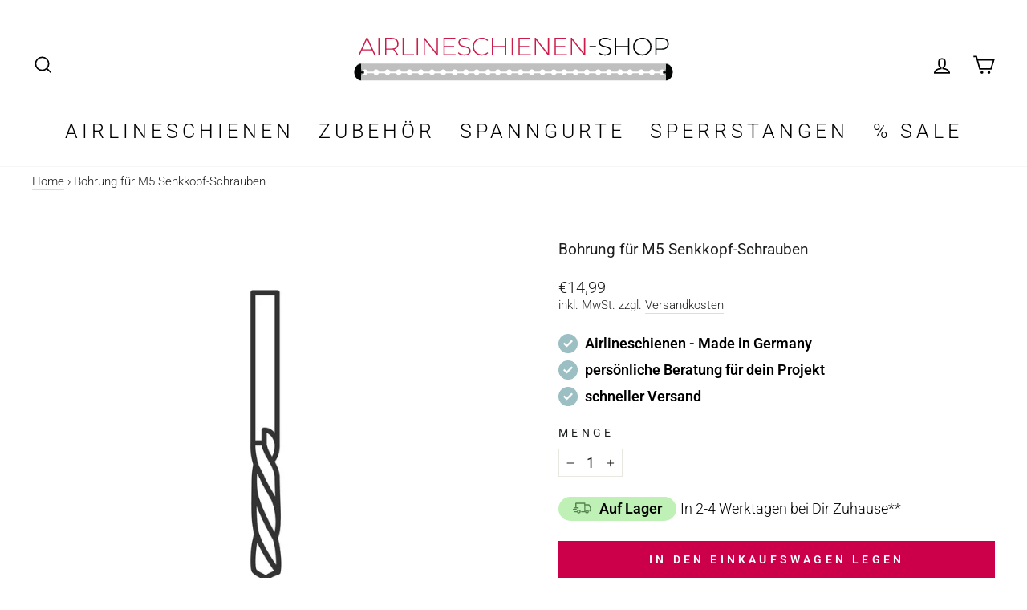

--- FILE ---
content_type: text/html; charset=utf-8
request_url: https://www.airlineschienen-shop.de/products/individuelle-bohrung
body_size: 49625
content:
<!doctype html>

<html class="no-js" lang="de" dir="ltr">
<head>
	<script src="//www.airlineschienen-shop.de/cdn/shop/files/pandectes-rules.js?v=13610775119348787435"></script>
	
  <script type="application/ld+json">
{
  "@context": "https://schema.org/",
  "@type": "Store",
  "name": "Airlineschienen-Shop",
  "url": "https://www.airlineschienen-shop.de",
  "image": "https://www.airlineschienen-shop.de/cdn/shop/files/logo.png",
  "aggregateRating": {
    "@type": "AggregateRating",
    "ratingValue": 4.8,
    "reviewCount": 1438
    
  },
  "address": {
    "@type": "PostalAddress",
    "streetAddress": "Eichbuschallee 23",
    "addressLocality": "Berlin",
    "postalCode": "12437",
    "addressCountry": "DE"
  },
  "telephone": "+49(0)30 800 98 778",
  "email": "info@airlineschienen-shop.de"
}
</script>

	
	
  
  <meta charset="utf-8">
  <meta http-equiv="X-UA-Compatible" content="IE=edge,chrome=1">
  <meta name="viewport" content="width=device-width,initial-scale=1">
  <meta name="theme-color" content="#cc004a">
 
     <meta name="description" content="Individuelle Bohrungen mit M5 Senkkopf-Schrauben für deine Airlineschiene: Passgenaue Lösungen für dein Projekt. Jetzt entdecken!">
  
<!-- Hotjar Tracking Code for https://www.airlineschienen-shop.de/ -->
<script>
    (function(h,o,t,j,a,r){
        h.hj=h.hj||function(){(h.hj.q=h.hj.q||[]).push(arguments)};
        h._hjSettings={hjid:3887392,hjsv:6};
        a=o.getElementsByTagName('head')[0];
        r=o.createElement('script');r.async=1;
        r.src=t+h._hjSettings.hjid+j+h._hjSettings.hjsv;
        a.appendChild(r);
    })(window,document,'https://static.hotjar.com/c/hotjar-','.js?sv=');
</script><script type="text/javascript"> const observer = new MutationObserver(e => { e.forEach(({ addedNodes: e }) => { e.forEach(e => { 1 === e.nodeType && "SCRIPT" === e.tagName && (e.innerHTML.includes("asyncLoad") && (e.innerHTML = e.innerHTML.replace("if(window.attachEvent)", "document.addEventListener('asyncLazyLoad',function(event){asyncLoad();});if(window.attachEvent)").replaceAll(", asyncLoad", ", function(){}")), e.innerHTML.includes("PreviewBarInjector") && (e.innerHTML = e.innerHTML.replace("DOMContentLoaded", "asyncLazyLoad")), (e.className == 'analytics') && (e.type = 'text/lazyload'),(e.src.includes("assets/storefront/features")||e.src.includes("assets/shopify_pay")||e.src.includes("connect.facebook.net"))&&(e.setAttribute("data-src", e.src), e.removeAttribute("src")))})})});observer.observe(document.documentElement,{childList:!0,subtree:!0})</script><script src="//cdn.shopify.com/s/files/1/0603/7530/2276/t/1/assets/section.header.js" type="text/javascript"></script>
  <meta property="og:site_name" content="">
  <meta property="og:url" content="https://www.airlineschienen-shop.de/products/individuelle-bohrung">
  <meta property="og:title" content="Bohrung für M5 Senkkopf-Schrauben">
  <meta property="og:type" content="product">
  <meta property="og:description" content="Individuelle Bohrungen mit M5 Senkkopf-Schrauben für deine Airlineschiene: Passgenaue Lösungen für dein Projekt. Jetzt entdecken!"><meta property="og:image" content="http://www.airlineschienen-shop.de/cdn/shop/products/Bohrungen.jpg?v=1627556802">
    <meta property="og:image:secure_url" content="https://www.airlineschienen-shop.de/cdn/shop/products/Bohrungen.jpg?v=1627556802">
    <meta property="og:image:width" content="2500">
    <meta property="og:image:height" content="2500"><meta name="twitter:site" content="@">
  <meta name="twitter:card" content="summary_large_image">
  <meta name="twitter:title" content="Bohrung für M5 Senkkopf-Schrauben">
  <meta name="twitter:description" content="Individuelle Bohrungen mit M5 Senkkopf-Schrauben für deine Airlineschiene: Passgenaue Lösungen für dein Projekt. Jetzt entdecken!">
<link rel="canonical" href="https://www.airlineschienen-shop.de/products/individuelle-bohrung">
  <link rel="preconnect" href="https://cdn.shopify.com" crossorigin>
  <link rel="preconnect" href="https://fonts.shopifycdn.com" crossorigin>
  <link rel="dns-prefetch" href="https://productreviews.shopifycdn.com">
  <link rel="dns-prefetch" href="https://ajax.googleapis.com">
  <link rel="dns-prefetch" href="https://maps.googleapis.com">
  <link rel="dns-prefetch" href="https://maps.gstatic.com"><link rel="shortcut icon" href="//www.airlineschienen-shop.de/cdn/shop/files/favicon-airlineschienen-shop_5c0a1138-cc1d-4feb-a82c-b6b9f249755f_32x32.png?v=1751310691" type="image/png" /><title>Bohrung für M5 Senkkopf-Schrauben
</title><style data-shopify>@font-face {
  font-family: Roboto;
  font-weight: 400;
  font-style: normal;
  font-display: swap;
  src: url("//www.airlineschienen-shop.de/cdn/fonts/roboto/roboto_n4.2019d890f07b1852f56ce63ba45b2db45d852cba.woff2") format("woff2"),
       url("//www.airlineschienen-shop.de/cdn/fonts/roboto/roboto_n4.238690e0007583582327135619c5f7971652fa9d.woff") format("woff");
}

  @font-face {
  font-family: Roboto;
  font-weight: 300;
  font-style: normal;
  font-display: swap;
  src: url("//www.airlineschienen-shop.de/cdn/fonts/roboto/roboto_n3.9ac06d5955eb603264929711f38e40623ddc14db.woff2") format("woff2"),
       url("//www.airlineschienen-shop.de/cdn/fonts/roboto/roboto_n3.797df4bf78042ba6106158fcf6a8d0e116fbfdae.woff") format("woff");
}


  @font-face {
  font-family: Roboto;
  font-weight: 600;
  font-style: normal;
  font-display: swap;
  src: url("//www.airlineschienen-shop.de/cdn/fonts/roboto/roboto_n6.3d305d5382545b48404c304160aadee38c90ef9d.woff2") format("woff2"),
       url("//www.airlineschienen-shop.de/cdn/fonts/roboto/roboto_n6.bb37be020157f87e181e5489d5e9137ad60c47a2.woff") format("woff");
}

  @font-face {
  font-family: Roboto;
  font-weight: 300;
  font-style: italic;
  font-display: swap;
  src: url("//www.airlineschienen-shop.de/cdn/fonts/roboto/roboto_i3.7ba64865c0576ce320cbaa5e1e04a91d9daa2d3a.woff2") format("woff2"),
       url("//www.airlineschienen-shop.de/cdn/fonts/roboto/roboto_i3.d974836b0cbb56a5fb4f6622c83b31968fe4c5d0.woff") format("woff");
}

  @font-face {
  font-family: Roboto;
  font-weight: 600;
  font-style: italic;
  font-display: swap;
  src: url("//www.airlineschienen-shop.de/cdn/fonts/roboto/roboto_i6.ebd6b6733fb2b030d60cbf61316511a7ffd82fb3.woff2") format("woff2"),
       url("//www.airlineschienen-shop.de/cdn/fonts/roboto/roboto_i6.1363905a6d5249605bc5e0f859663ffe95ac3bed.woff") format("woff");
}

</style><link href="//www.airlineschienen-shop.de/cdn/shop/t/103/assets/theme.css?v=73493560691253609541747895028" rel="stylesheet" type="text/css" media="all" />
<style data-shopify>:root { 
    --typeHeaderPrimary: Roboto;
    --typeHeaderFallback: sans-serif;
    --typeHeaderSize: 22px;
    --typeHeaderWeight: 400;
    --typeHeaderLineHeight: 1;
    --typeHeaderSpacing: 0.0em;

    --typeBasePrimary:Roboto;
    --typeBaseFallback:sans-serif;
    --typeBaseSize: 18px;
    --typeBaseWeight: 300;
    --typeBaseSpacing: 0.0em;
    --typeBaseLineHeight: 1.3;

    --typeCollectionTitle: 15px;

    --iconWeight: 4px;
    --iconLinecaps: miter;

    
      --buttonRadius: 0px;
    

    --colorGridOverlayOpacity: 0.2;
  }

  .placeholder-content {
    background-image: linear-gradient(100deg, #f5f5f5 40%, #ededed 63%, #f5f5f5 79%);
  }</style><style>
    .notify-btn{
      width: 100% !important;
    }
  </style>
  <script>
    document.documentElement.className = document.documentElement.className.replace('no-js', 'js');
    window.theme = window.theme || {};
    theme.routes = {
      home: "/",
      cart: "/cart.js",
      cartPage: "/cart",
      cartAdd: "/cart/add.js",
      cartChange: "/cart/change.js",
      search: "/search",
      predictive_url: "/search/suggest"
    };
    theme.strings = {
      soldOut: "Ausverkauft",
      unavailable: "Nicht verfügbar",
      inStockLabel: "Auf Lager",
      inStockDeliveryTime: ", Lieferzeit 3-5 Werktage**",
      oneStockLabel: "",
      otherStockLabel: "",
      willNotShipUntil: "Wird nach dem [date] versendet",
      willBeInStockAfter: "Wird nach dem [date] auf Lager sein",
      waitingForStock: "Inventar auf dem Weg",
      savePrice: "Sparen [saved_amount]",
      cartEmpty: "Ihr Einkaufswagen ist im Moment leer.",
      cartTermsConfirmation: "Sie müssen den Verkaufsbedingungen zustimmen, um auszuchecken",
      searchCollections: "Kollektionen",
      searchPages: "Seiten",
      searchArticles: "Artikel",
      productFrom: "ab ",
      maxQuantity: "Du kannst nur haben [quantity] von [title] in Ihrem Warenkorb."
    };
    theme.settings = {
      cartType: "drawer",
      isCustomerTemplate: false,
      moneyFormat: "€{{amount_with_comma_separator}}",
      saveType: "percent",
      productImageSize: "natural",
      productImageCover: true,
      predictiveSearch: true,
      predictiveSearchType: null,
      predictiveSearchVendor: false,
      predictiveSearchPrice: false,
      quickView: false,
      themeName: 'Impulse',
      themeVersion: "7.3.1"
    };
  </script>
  <script>window.performance && window.performance.mark && window.performance.mark('shopify.content_for_header.start');</script><meta name="google-site-verification" content="ZRjBEAAgjZtY4rvIvFrZJjPHmpY6GFOan1nM6pJyI3E">
<meta name="facebook-domain-verification" content="k7c7s7phswrw6bblzbljek45k53v9l">
<meta id="shopify-digital-wallet" name="shopify-digital-wallet" content="/57087066261/digital_wallets/dialog">
<meta name="shopify-checkout-api-token" content="0b6615ddcaff43b88a5be125278af9dc">
<meta id="in-context-paypal-metadata" data-shop-id="57087066261" data-venmo-supported="false" data-environment="production" data-locale="de_DE" data-paypal-v4="true" data-currency="EUR">
<link rel="alternate" type="application/json+oembed" href="https://www.airlineschienen-shop.de/products/individuelle-bohrung.oembed">
<script async="async" src="/checkouts/internal/preloads.js?locale=de-DE"></script>
<link rel="preconnect" href="https://shop.app" crossorigin="anonymous">
<script async="async" src="https://shop.app/checkouts/internal/preloads.js?locale=de-DE&shop_id=57087066261" crossorigin="anonymous"></script>
<script id="apple-pay-shop-capabilities" type="application/json">{"shopId":57087066261,"countryCode":"DE","currencyCode":"EUR","merchantCapabilities":["supports3DS"],"merchantId":"gid:\/\/shopify\/Shop\/57087066261","merchantName":"Airlineschienen vom Fachhändler","requiredBillingContactFields":["postalAddress","email"],"requiredShippingContactFields":["postalAddress","email"],"shippingType":"shipping","supportedNetworks":["visa","maestro","masterCard","amex"],"total":{"type":"pending","label":"Airlineschienen vom Fachhändler","amount":"1.00"},"shopifyPaymentsEnabled":true,"supportsSubscriptions":true}</script>
<script id="shopify-features" type="application/json">{"accessToken":"0b6615ddcaff43b88a5be125278af9dc","betas":["rich-media-storefront-analytics"],"domain":"www.airlineschienen-shop.de","predictiveSearch":true,"shopId":57087066261,"locale":"de"}</script>
<script>var Shopify = Shopify || {};
Shopify.shop = "airlineschiene.myshopify.com";
Shopify.locale = "de";
Shopify.currency = {"active":"EUR","rate":"1.0"};
Shopify.country = "DE";
Shopify.theme = {"name":"LIVE IMPULSE 7.3.1","id":178714509579,"schema_name":"Impulse","schema_version":"7.3.1","theme_store_id":null,"role":"main"};
Shopify.theme.handle = "null";
Shopify.theme.style = {"id":null,"handle":null};
Shopify.cdnHost = "www.airlineschienen-shop.de/cdn";
Shopify.routes = Shopify.routes || {};
Shopify.routes.root = "/";</script>
<script type="module">!function(o){(o.Shopify=o.Shopify||{}).modules=!0}(window);</script>
<script>!function(o){function n(){var o=[];function n(){o.push(Array.prototype.slice.apply(arguments))}return n.q=o,n}var t=o.Shopify=o.Shopify||{};t.loadFeatures=n(),t.autoloadFeatures=n()}(window);</script>
<script>
  window.ShopifyPay = window.ShopifyPay || {};
  window.ShopifyPay.apiHost = "shop.app\/pay";
  window.ShopifyPay.redirectState = null;
</script>
<script id="shop-js-analytics" type="application/json">{"pageType":"product"}</script>
<script defer="defer" async type="module" src="//www.airlineschienen-shop.de/cdn/shopifycloud/shop-js/modules/v2/client.init-shop-cart-sync_D96QZrIF.de.esm.js"></script>
<script defer="defer" async type="module" src="//www.airlineschienen-shop.de/cdn/shopifycloud/shop-js/modules/v2/chunk.common_SV6uigsF.esm.js"></script>
<script type="module">
  await import("//www.airlineschienen-shop.de/cdn/shopifycloud/shop-js/modules/v2/client.init-shop-cart-sync_D96QZrIF.de.esm.js");
await import("//www.airlineschienen-shop.de/cdn/shopifycloud/shop-js/modules/v2/chunk.common_SV6uigsF.esm.js");

  window.Shopify.SignInWithShop?.initShopCartSync?.({"fedCMEnabled":true,"windoidEnabled":true});

</script>
<script>
  window.Shopify = window.Shopify || {};
  if (!window.Shopify.featureAssets) window.Shopify.featureAssets = {};
  window.Shopify.featureAssets['shop-js'] = {"shop-cart-sync":["modules/v2/client.shop-cart-sync_D9v5EJ5H.de.esm.js","modules/v2/chunk.common_SV6uigsF.esm.js"],"init-fed-cm":["modules/v2/client.init-fed-cm_DlbV7VrN.de.esm.js","modules/v2/chunk.common_SV6uigsF.esm.js"],"shop-button":["modules/v2/client.shop-button_7yN-YEo8.de.esm.js","modules/v2/chunk.common_SV6uigsF.esm.js"],"shop-cash-offers":["modules/v2/client.shop-cash-offers_CZ39C1VE.de.esm.js","modules/v2/chunk.common_SV6uigsF.esm.js","modules/v2/chunk.modal_CqlMJe-n.esm.js"],"init-windoid":["modules/v2/client.init-windoid_CPAVU_59.de.esm.js","modules/v2/chunk.common_SV6uigsF.esm.js"],"init-shop-email-lookup-coordinator":["modules/v2/client.init-shop-email-lookup-coordinator_BE78sutm.de.esm.js","modules/v2/chunk.common_SV6uigsF.esm.js"],"shop-toast-manager":["modules/v2/client.shop-toast-manager_Dc8Kqo2D.de.esm.js","modules/v2/chunk.common_SV6uigsF.esm.js"],"shop-login-button":["modules/v2/client.shop-login-button_CdH6DD4B.de.esm.js","modules/v2/chunk.common_SV6uigsF.esm.js","modules/v2/chunk.modal_CqlMJe-n.esm.js"],"avatar":["modules/v2/client.avatar_BTnouDA3.de.esm.js"],"pay-button":["modules/v2/client.pay-button_BaMaWndh.de.esm.js","modules/v2/chunk.common_SV6uigsF.esm.js"],"init-shop-cart-sync":["modules/v2/client.init-shop-cart-sync_D96QZrIF.de.esm.js","modules/v2/chunk.common_SV6uigsF.esm.js"],"init-customer-accounts":["modules/v2/client.init-customer-accounts_DPOSv1Vm.de.esm.js","modules/v2/client.shop-login-button_CdH6DD4B.de.esm.js","modules/v2/chunk.common_SV6uigsF.esm.js","modules/v2/chunk.modal_CqlMJe-n.esm.js"],"init-shop-for-new-customer-accounts":["modules/v2/client.init-shop-for-new-customer-accounts_CQXgmjbo.de.esm.js","modules/v2/client.shop-login-button_CdH6DD4B.de.esm.js","modules/v2/chunk.common_SV6uigsF.esm.js","modules/v2/chunk.modal_CqlMJe-n.esm.js"],"init-customer-accounts-sign-up":["modules/v2/client.init-customer-accounts-sign-up_BxD8dlgd.de.esm.js","modules/v2/client.shop-login-button_CdH6DD4B.de.esm.js","modules/v2/chunk.common_SV6uigsF.esm.js","modules/v2/chunk.modal_CqlMJe-n.esm.js"],"checkout-modal":["modules/v2/client.checkout-modal_CKh-sfKU.de.esm.js","modules/v2/chunk.common_SV6uigsF.esm.js","modules/v2/chunk.modal_CqlMJe-n.esm.js"],"shop-follow-button":["modules/v2/client.shop-follow-button_CTvrvDxo.de.esm.js","modules/v2/chunk.common_SV6uigsF.esm.js","modules/v2/chunk.modal_CqlMJe-n.esm.js"],"lead-capture":["modules/v2/client.lead-capture_CuieyBjh.de.esm.js","modules/v2/chunk.common_SV6uigsF.esm.js","modules/v2/chunk.modal_CqlMJe-n.esm.js"],"shop-login":["modules/v2/client.shop-login_D_5Nijtq.de.esm.js","modules/v2/chunk.common_SV6uigsF.esm.js","modules/v2/chunk.modal_CqlMJe-n.esm.js"],"payment-terms":["modules/v2/client.payment-terms_B0kyqrWX.de.esm.js","modules/v2/chunk.common_SV6uigsF.esm.js","modules/v2/chunk.modal_CqlMJe-n.esm.js"]};
</script>
<script>(function() {
  var isLoaded = false;
  function asyncLoad() {
    if (isLoaded) return;
    isLoaded = true;
    var urls = ["https:\/\/app.getscrolly.com\/get_script\/cbc699e201e311ec9e0aeaf0ed2f0aff.js?v=891259\u0026shop=airlineschiene.myshopify.com","\/\/cdn.shopify.com\/proxy\/c408c34ff50b0f7903f164e7a7047283224dbf075761456dfe0a3c563fd8db56\/api.goaffpro.com\/loader.js?shop=airlineschiene.myshopify.com\u0026sp-cache-control=cHVibGljLCBtYXgtYWdlPTkwMA","https:\/\/candyrack.ds-cdn.com\/static\/main.js?shop=airlineschiene.myshopify.com","https:\/\/tseish-app.connect.trustedshops.com\/esc.js?apiBaseUrl=aHR0cHM6Ly90c2Vpc2gtYXBwLmNvbm5lY3QudHJ1c3RlZHNob3BzLmNvbQ==\u0026instanceId=YWlybGluZXNjaGllbmUubXlzaG9waWZ5LmNvbQ==\u0026shop=airlineschiene.myshopify.com"];
    for (var i = 0; i < urls.length; i++) {
      var s = document.createElement('script');
      s.type = 'text/javascript';
      s.async = true;
      s.src = urls[i];
      var x = document.getElementsByTagName('script')[0];
      x.parentNode.insertBefore(s, x);
    }
  };
  if(window.attachEvent) {
    window.attachEvent('onload', asyncLoad);
  } else {
    window.addEventListener('load', asyncLoad, false);
  }
})();</script>
<script id="__st">var __st={"a":57087066261,"offset":3600,"reqid":"4f7bd8bf-d5b8-4d67-8b4a-68d0990cf78a-1768526246","pageurl":"www.airlineschienen-shop.de\/products\/individuelle-bohrung","u":"c0b758f69bef","p":"product","rtyp":"product","rid":6971220721813};</script>
<script>window.ShopifyPaypalV4VisibilityTracking = true;</script>
<script id="captcha-bootstrap">!function(){'use strict';const t='contact',e='account',n='new_comment',o=[[t,t],['blogs',n],['comments',n],[t,'customer']],c=[[e,'customer_login'],[e,'guest_login'],[e,'recover_customer_password'],[e,'create_customer']],r=t=>t.map((([t,e])=>`form[action*='/${t}']:not([data-nocaptcha='true']) input[name='form_type'][value='${e}']`)).join(','),a=t=>()=>t?[...document.querySelectorAll(t)].map((t=>t.form)):[];function s(){const t=[...o],e=r(t);return a(e)}const i='password',u='form_key',d=['recaptcha-v3-token','g-recaptcha-response','h-captcha-response',i],f=()=>{try{return window.sessionStorage}catch{return}},m='__shopify_v',_=t=>t.elements[u];function p(t,e,n=!1){try{const o=window.sessionStorage,c=JSON.parse(o.getItem(e)),{data:r}=function(t){const{data:e,action:n}=t;return t[m]||n?{data:e,action:n}:{data:t,action:n}}(c);for(const[e,n]of Object.entries(r))t.elements[e]&&(t.elements[e].value=n);n&&o.removeItem(e)}catch(o){console.error('form repopulation failed',{error:o})}}const l='form_type',E='cptcha';function T(t){t.dataset[E]=!0}const w=window,h=w.document,L='Shopify',v='ce_forms',y='captcha';let A=!1;((t,e)=>{const n=(g='f06e6c50-85a8-45c8-87d0-21a2b65856fe',I='https://cdn.shopify.com/shopifycloud/storefront-forms-hcaptcha/ce_storefront_forms_captcha_hcaptcha.v1.5.2.iife.js',D={infoText:'Durch hCaptcha geschützt',privacyText:'Datenschutz',termsText:'Allgemeine Geschäftsbedingungen'},(t,e,n)=>{const o=w[L][v],c=o.bindForm;if(c)return c(t,g,e,D).then(n);var r;o.q.push([[t,g,e,D],n]),r=I,A||(h.body.append(Object.assign(h.createElement('script'),{id:'captcha-provider',async:!0,src:r})),A=!0)});var g,I,D;w[L]=w[L]||{},w[L][v]=w[L][v]||{},w[L][v].q=[],w[L][y]=w[L][y]||{},w[L][y].protect=function(t,e){n(t,void 0,e),T(t)},Object.freeze(w[L][y]),function(t,e,n,w,h,L){const[v,y,A,g]=function(t,e,n){const i=e?o:[],u=t?c:[],d=[...i,...u],f=r(d),m=r(i),_=r(d.filter((([t,e])=>n.includes(e))));return[a(f),a(m),a(_),s()]}(w,h,L),I=t=>{const e=t.target;return e instanceof HTMLFormElement?e:e&&e.form},D=t=>v().includes(t);t.addEventListener('submit',(t=>{const e=I(t);if(!e)return;const n=D(e)&&!e.dataset.hcaptchaBound&&!e.dataset.recaptchaBound,o=_(e),c=g().includes(e)&&(!o||!o.value);(n||c)&&t.preventDefault(),c&&!n&&(function(t){try{if(!f())return;!function(t){const e=f();if(!e)return;const n=_(t);if(!n)return;const o=n.value;o&&e.removeItem(o)}(t);const e=Array.from(Array(32),(()=>Math.random().toString(36)[2])).join('');!function(t,e){_(t)||t.append(Object.assign(document.createElement('input'),{type:'hidden',name:u})),t.elements[u].value=e}(t,e),function(t,e){const n=f();if(!n)return;const o=[...t.querySelectorAll(`input[type='${i}']`)].map((({name:t})=>t)),c=[...d,...o],r={};for(const[a,s]of new FormData(t).entries())c.includes(a)||(r[a]=s);n.setItem(e,JSON.stringify({[m]:1,action:t.action,data:r}))}(t,e)}catch(e){console.error('failed to persist form',e)}}(e),e.submit())}));const S=(t,e)=>{t&&!t.dataset[E]&&(n(t,e.some((e=>e===t))),T(t))};for(const o of['focusin','change'])t.addEventListener(o,(t=>{const e=I(t);D(e)&&S(e,y())}));const B=e.get('form_key'),M=e.get(l),P=B&&M;t.addEventListener('DOMContentLoaded',(()=>{const t=y();if(P)for(const e of t)e.elements[l].value===M&&p(e,B);[...new Set([...A(),...v().filter((t=>'true'===t.dataset.shopifyCaptcha))])].forEach((e=>S(e,t)))}))}(h,new URLSearchParams(w.location.search),n,t,e,['guest_login'])})(!0,!0)}();</script>
<script integrity="sha256-4kQ18oKyAcykRKYeNunJcIwy7WH5gtpwJnB7kiuLZ1E=" data-source-attribution="shopify.loadfeatures" defer="defer" src="//www.airlineschienen-shop.de/cdn/shopifycloud/storefront/assets/storefront/load_feature-a0a9edcb.js" crossorigin="anonymous"></script>
<script crossorigin="anonymous" defer="defer" src="//www.airlineschienen-shop.de/cdn/shopifycloud/storefront/assets/shopify_pay/storefront-65b4c6d7.js?v=20250812"></script>
<script data-source-attribution="shopify.dynamic_checkout.dynamic.init">var Shopify=Shopify||{};Shopify.PaymentButton=Shopify.PaymentButton||{isStorefrontPortableWallets:!0,init:function(){window.Shopify.PaymentButton.init=function(){};var t=document.createElement("script");t.src="https://www.airlineschienen-shop.de/cdn/shopifycloud/portable-wallets/latest/portable-wallets.de.js",t.type="module",document.head.appendChild(t)}};
</script>
<script data-source-attribution="shopify.dynamic_checkout.buyer_consent">
  function portableWalletsHideBuyerConsent(e){var t=document.getElementById("shopify-buyer-consent"),n=document.getElementById("shopify-subscription-policy-button");t&&n&&(t.classList.add("hidden"),t.setAttribute("aria-hidden","true"),n.removeEventListener("click",e))}function portableWalletsShowBuyerConsent(e){var t=document.getElementById("shopify-buyer-consent"),n=document.getElementById("shopify-subscription-policy-button");t&&n&&(t.classList.remove("hidden"),t.removeAttribute("aria-hidden"),n.addEventListener("click",e))}window.Shopify?.PaymentButton&&(window.Shopify.PaymentButton.hideBuyerConsent=portableWalletsHideBuyerConsent,window.Shopify.PaymentButton.showBuyerConsent=portableWalletsShowBuyerConsent);
</script>
<script data-source-attribution="shopify.dynamic_checkout.cart.bootstrap">document.addEventListener("DOMContentLoaded",(function(){function t(){return document.querySelector("shopify-accelerated-checkout-cart, shopify-accelerated-checkout")}if(t())Shopify.PaymentButton.init();else{new MutationObserver((function(e,n){t()&&(Shopify.PaymentButton.init(),n.disconnect())})).observe(document.body,{childList:!0,subtree:!0})}}));
</script>
<link id="shopify-accelerated-checkout-styles" rel="stylesheet" media="screen" href="https://www.airlineschienen-shop.de/cdn/shopifycloud/portable-wallets/latest/accelerated-checkout-backwards-compat.css" crossorigin="anonymous">
<style id="shopify-accelerated-checkout-cart">
        #shopify-buyer-consent {
  margin-top: 1em;
  display: inline-block;
  width: 100%;
}

#shopify-buyer-consent.hidden {
  display: none;
}

#shopify-subscription-policy-button {
  background: none;
  border: none;
  padding: 0;
  text-decoration: underline;
  font-size: inherit;
  cursor: pointer;
}

#shopify-subscription-policy-button::before {
  box-shadow: none;
}

      </style>

<script>window.performance && window.performance.mark && window.performance.mark('shopify.content_for_header.end');</script>
  <script src="//www.airlineschienen-shop.de/cdn/shop/t/103/assets/vendor-scripts-v11.js" defer="defer"></script><script src="//www.airlineschienen-shop.de/cdn/shop/t/103/assets/theme.js?v=153668469281750745721747894201" defer="defer"></script><script src="//cdn.shopify.com/s/files/1/0574/0809/4268/t/1/assets/bootstrap-11.0.59.js" type="text/javascript"></script>
  
  
  

<script async src="https://cdn.eye-able.com/configs/www.airlineschienen-shop.de.js"></script>
<script async src="https://cdn.eye-able.com/public/js/eyeAble.js"></script>
<!-- BEGIN app block: shopify://apps/pandectes-gdpr/blocks/banner/58c0baa2-6cc1-480c-9ea6-38d6d559556a -->
  
    
      <!-- TCF is active, scripts are loaded above -->
      
        <script>
          if (!window.PandectesRulesSettings) {
            window.PandectesRulesSettings = {"store":{"id":57087066261,"adminMode":false,"headless":false,"storefrontRootDomain":"","checkoutRootDomain":"","storefrontAccessToken":""},"banner":{"revokableTrigger":false,"cookiesBlockedByDefault":"0","hybridStrict":false,"isActive":true},"geolocation":{"auOnly":false,"brOnly":false,"caOnly":false,"chOnly":false,"euOnly":false,"jpOnly":false,"nzOnly":false,"thOnly":false,"zaOnly":false,"canadaOnly":false,"canadaLaw25":false,"canadaPipeda":false,"globalVisibility":true},"blocker":{"isActive":false,"googleConsentMode":{"isActive":true,"id":"","analyticsId":"","onlyGtm":false,"adwordsId":"","adStorageCategory":4,"analyticsStorageCategory":2,"functionalityStorageCategory":1,"personalizationStorageCategory":1,"securityStorageCategory":0,"customEvent":true,"redactData":false,"urlPassthrough":false,"dataLayerProperty":"dataLayer","waitForUpdate":0,"useNativeChannel":false,"debugMode":false},"facebookPixel":{"isActive":false,"id":"","ldu":false},"microsoft":{"isActive":true,"uetTags":"343193422"},"clarity":{"isActive":false,"id":""},"rakuten":{"isActive":false,"cmp":false,"ccpa":false},"gpcIsActive":true,"klaviyoIsActive":false,"defaultBlocked":0,"patterns":{"whiteList":[],"blackList":{"1":[],"2":[],"4":[],"8":[]},"iframesWhiteList":[],"iframesBlackList":{"1":[],"2":[],"4":[],"8":[]},"beaconsWhiteList":[],"beaconsBlackList":{"1":[],"2":[],"4":[],"8":[]}}}};
            const rulesScript = document.createElement('script');
            window.PandectesRulesSettings.auto = true;
            rulesScript.src = "https://cdn.shopify.com/extensions/019bc2b1-9e8f-7738-9f0c-1eaba59f7185/gdpr-217/assets/pandectes-rules.js";
            const firstChild = document.head.firstChild;
            document.head.insertBefore(rulesScript, firstChild);
          }
        </script>
      
      <script>
        
          window.PandectesSettings = {"store":{"id":57087066261,"plan":"plus","theme":"IMPULSE 7.3.1","primaryLocale":"de","adminMode":false,"headless":false,"storefrontRootDomain":"","checkoutRootDomain":"","storefrontAccessToken":""},"tsPublished":1763448764,"declaration":{"showType":true,"showPurpose":false,"showProvider":false,"declIntroText":"Wir verwenden Cookies, um die Funktionalität der Website zu optimieren, die Leistung zu analysieren und Ihnen ein personalisiertes Erlebnis zu bieten. Einige Cookies sind für den ordnungsgemäßen Betrieb der Website unerlässlich. Diese Cookies können nicht deaktiviert werden. In diesem Fenster können Sie Ihre Präferenzen für Cookies verwalten.","showDateGenerated":true},"language":{"unpublished":[],"languageMode":"Single","fallbackLanguage":"de","languageDetection":"browser","languagesSupported":[]},"texts":{"managed":{"headerText":{"de":"Wir respektieren deine Privatsphäre"},"consentText":{"de":"Diese Website verwendet Cookies, um Dir das beste Erlebnis zu bieten."},"linkText":{"de":"Mehr erfahren"},"imprintText":{"de":"Impressum"},"googleLinkText":{"de":"Googles Datenschutzbestimmungen"},"allowButtonText":{"de":"Annehmen"},"denyButtonText":{"de":"Ablehnen"},"dismissButtonText":{"de":"Okay"},"leaveSiteButtonText":{"de":"Diese Seite verlassen"},"preferencesButtonText":{"de":"Einstellungen"},"cookiePolicyText":{"de":"Cookie-Richtlinie"},"preferencesPopupTitleText":{"de":"Einwilligungseinstellungen verwalten"},"preferencesPopupIntroText":{"de":"Wir verwenden Cookies, um die Funktionalität der Website zu optimieren, die Leistung zu analysieren und Ihnen ein personalisiertes Erlebnis zu bieten. Einige Cookies sind für den ordnungsgemäßen Betrieb der Website unerlässlich. Diese Cookies können nicht deaktiviert werden. In diesem Fenster können Sie Ihre Präferenzen für Cookies verwalten."},"preferencesPopupSaveButtonText":{"de":"Auswahl speichern"},"preferencesPopupCloseButtonText":{"de":"Schließen"},"preferencesPopupAcceptAllButtonText":{"de":"Alles Akzeptieren"},"preferencesPopupRejectAllButtonText":{"de":"Alles ablehnen"},"cookiesDetailsText":{"de":"Cookie-Details"},"preferencesPopupAlwaysAllowedText":{"de":"Immer erlaubt"},"accessSectionParagraphText":{"de":"Sie haben das Recht, jederzeit auf Ihre Daten zuzugreifen."},"accessSectionTitleText":{"de":"Datenübertragbarkeit"},"accessSectionAccountInfoActionText":{"de":"persönliche Daten"},"accessSectionDownloadReportActionText":{"de":"Alle Daten anfordern"},"accessSectionGDPRRequestsActionText":{"de":"Anfragen betroffener Personen"},"accessSectionOrdersRecordsActionText":{"de":"Aufträge"},"rectificationSectionParagraphText":{"de":"Sie haben das Recht, die Aktualisierung Ihrer Daten zu verlangen, wann immer Sie dies für angemessen halten."},"rectificationSectionTitleText":{"de":"Datenberichtigung"},"rectificationCommentPlaceholder":{"de":"Beschreiben Sie, was Sie aktualisieren möchten"},"rectificationCommentValidationError":{"de":"Kommentar ist erforderlich"},"rectificationSectionEditAccountActionText":{"de":"Aktualisierung anfordern"},"erasureSectionTitleText":{"de":"Recht auf Löschung"},"erasureSectionParagraphText":{"de":"Sie haben das Recht, die Löschung aller Ihrer Daten zu verlangen. Danach können Sie nicht mehr auf Ihr Konto zugreifen."},"erasureSectionRequestDeletionActionText":{"de":"Löschung personenbezogener Daten anfordern"},"consentDate":{"de":"Zustimmungsdatum"},"consentId":{"de":"Einwilligungs-ID"},"consentSectionChangeConsentActionText":{"de":"Einwilligungspräferenz ändern"},"consentSectionConsentedText":{"de":"Sie haben der Cookie-Richtlinie dieser Website zugestimmt am"},"consentSectionNoConsentText":{"de":"Sie haben der Cookie-Richtlinie dieser Website nicht zugestimmt."},"consentSectionTitleText":{"de":"Ihre Cookie-Einwilligung"},"consentStatus":{"de":"Einwilligungspräferenz"},"confirmationFailureMessage":{"de":"Ihre Anfrage wurde nicht bestätigt. Bitte versuchen Sie es erneut und wenn das Problem weiterhin besteht, wenden Sie sich an den Ladenbesitzer, um Hilfe zu erhalten"},"confirmationFailureTitle":{"de":"Ein Problem ist aufgetreten"},"confirmationSuccessMessage":{"de":"Wir werden uns in Kürze zu Ihrem Anliegen bei Ihnen melden."},"confirmationSuccessTitle":{"de":"Ihre Anfrage wurde bestätigt"},"guestsSupportEmailFailureMessage":{"de":"Ihre Anfrage wurde nicht übermittelt. Bitte versuchen Sie es erneut und wenn das Problem weiterhin besteht, wenden Sie sich an den Shop-Inhaber, um Hilfe zu erhalten."},"guestsSupportEmailFailureTitle":{"de":"Ein Problem ist aufgetreten"},"guestsSupportEmailPlaceholder":{"de":"E-Mail-Addresse"},"guestsSupportEmailSuccessMessage":{"de":"Wenn Sie als Kunde dieses Shops registriert sind, erhalten Sie in Kürze eine E-Mail mit Anweisungen zum weiteren Vorgehen."},"guestsSupportEmailSuccessTitle":{"de":"Vielen Dank für die Anfrage"},"guestsSupportEmailValidationError":{"de":"Email ist ungültig"},"guestsSupportInfoText":{"de":"Bitte loggen Sie sich mit Ihrem Kundenkonto ein, um fortzufahren."},"submitButton":{"de":"einreichen"},"submittingButton":{"de":"Senden..."},"cancelButton":{"de":"Abbrechen"},"declIntroText":{"de":"Wir verwenden Cookies, um die Funktionalität der Website zu optimieren, die Leistung zu analysieren und Ihnen ein personalisiertes Erlebnis zu bieten. Einige Cookies sind für den ordnungsgemäßen Betrieb der Website unerlässlich. Diese Cookies können nicht deaktiviert werden. In diesem Fenster können Sie Ihre Präferenzen für Cookies verwalten."},"declName":{"de":"Name"},"declPurpose":{"de":"Zweck"},"declType":{"de":"Typ"},"declRetention":{"de":"Speicherdauer"},"declProvider":{"de":"Anbieter"},"declFirstParty":{"de":"Erstanbieter"},"declThirdParty":{"de":"Drittanbieter"},"declSeconds":{"de":"Sekunden"},"declMinutes":{"de":"Minuten"},"declHours":{"de":"Std."},"declDays":{"de":"Tage"},"declWeeks":{"de":"Woche(n)"},"declMonths":{"de":"Monate"},"declYears":{"de":"Jahre"},"declSession":{"de":"Sitzung"},"declDomain":{"de":"Domain"},"declPath":{"de":"Weg"}},"categories":{"strictlyNecessaryCookiesTitleText":{"de":"Unbedingt erforderlich"},"strictlyNecessaryCookiesDescriptionText":{"de":"Diese Cookies sind unerlässlich, damit Sie sich auf der Website bewegen und ihre Funktionen nutzen können, z. B. den Zugriff auf sichere Bereiche der Website. Ohne diese Cookies kann die Website nicht richtig funktionieren."},"functionalityCookiesTitleText":{"de":"Funktionale Cookies"},"functionalityCookiesDescriptionText":{"de":"Diese Cookies ermöglichen es der Website, verbesserte Funktionalität und Personalisierung bereitzustellen. Sie können von uns oder von Drittanbietern gesetzt werden, deren Dienste wir auf unseren Seiten hinzugefügt haben. Wenn Sie diese Cookies nicht zulassen, funktionieren einige oder alle dieser Dienste möglicherweise nicht richtig."},"performanceCookiesTitleText":{"de":"Performance-Cookies"},"performanceCookiesDescriptionText":{"de":"Diese Cookies ermöglichen es uns, die Leistung unserer Website zu überwachen und zu verbessern. Sie ermöglichen es uns beispielsweise, Besuche zu zählen, Verkehrsquellen zu identifizieren und zu sehen, welche Teile der Website am beliebtesten sind."},"targetingCookiesTitleText":{"de":"Targeting-Cookies"},"targetingCookiesDescriptionText":{"de":"Diese Cookies können von unseren Werbepartnern über unsere Website gesetzt werden. Sie können von diesen Unternehmen verwendet werden, um ein Profil Ihrer Interessen zu erstellen und Ihnen relevante Werbung auf anderen Websites anzuzeigen. Sie speichern keine direkten personenbezogenen Daten, sondern basieren auf der eindeutigen Identifizierung Ihres Browsers und Ihres Internetgeräts. Wenn Sie diese Cookies nicht zulassen, erleben Sie weniger zielgerichtete Werbung."},"unclassifiedCookiesTitleText":{"de":"Unklassifizierte Cookies"},"unclassifiedCookiesDescriptionText":{"de":"Unklassifizierte Cookies sind Cookies, die wir gerade zusammen mit den Anbietern einzelner Cookies klassifizieren."}},"auto":{}},"library":{"previewMode":false,"fadeInTimeout":0,"defaultBlocked":0,"showLink":true,"showImprintLink":true,"showGoogleLink":false,"enabled":true,"cookie":{"expiryDays":365,"secure":true,"domain":""},"dismissOnScroll":false,"dismissOnWindowClick":false,"dismissOnTimeout":false,"palette":{"popup":{"background":"#FFFFFF","backgroundForCalculations":{"a":1,"b":255,"g":255,"r":255},"text":"#000000"},"button":{"background":"transparent","backgroundForCalculations":{"a":1,"b":255,"g":255,"r":255},"text":"#000000","textForCalculation":{"a":1,"b":0,"g":0,"r":0},"border":"#000000"}},"content":{"href":"https://www.airlineschienen-shop.de/policies/privacy-policy","imprintHref":"https://www.airlineschienen-shop.de/policies/legal-notice","close":"&#10005;","target":"","logo":"<img class=\"cc-banner-logo\" style=\"max-height: 40px;\" src=\"https://airlineschiene.myshopify.com/cdn/shop/files/pandectes-banner-logo.png\" alt=\"Cookie banner\" />"},"window":"<div role=\"dialog\" aria-label=\"{{header}}\" aria-describedby=\"cookieconsent:desc\" id=\"pandectes-banner\" class=\"cc-window-wrapper cc-overlay-wrapper\"><div class=\"pd-cookie-banner-window cc-window {{classes}}\">{{children}}</div></div>","compliance":{"custom":"<div class=\"cc-compliance cc-highlight\">{{preferences}}{{allow}}</div>"},"type":"custom","layouts":{"basic":"{{logo}}{{messagelink}}{{compliance}}"},"position":"overlay","theme":"wired","revokable":false,"animateRevokable":false,"revokableReset":false,"revokableLogoUrl":"https://airlineschiene.myshopify.com/cdn/shop/files/pandectes-reopen-logo.png","revokablePlacement":"bottom-left","revokableMarginHorizontal":15,"revokableMarginVertical":15,"static":false,"autoAttach":true,"hasTransition":true,"blacklistPage":[""],"elements":{"close":"<button aria-label=\"Schließen\" type=\"button\" class=\"cc-close\">{{close}}</button>","dismiss":"<button type=\"button\" class=\"cc-btn cc-btn-decision cc-dismiss\">{{dismiss}}</button>","allow":"<button type=\"button\" class=\"cc-btn cc-btn-decision cc-allow\">{{allow}}</button>","deny":"<button type=\"button\" class=\"cc-btn cc-btn-decision cc-deny\">{{deny}}</button>","preferences":"<button type=\"button\" class=\"cc-btn cc-settings\" aria-controls=\"pd-cp-preferences\" onclick=\"Pandectes.fn.openPreferences()\">{{preferences}}</button>"}},"geolocation":{"auOnly":false,"brOnly":false,"caOnly":false,"chOnly":false,"euOnly":false,"jpOnly":false,"nzOnly":false,"thOnly":false,"zaOnly":false,"canadaOnly":false,"canadaLaw25":false,"canadaPipeda":false,"globalVisibility":true},"dsr":{"guestsSupport":false,"accessSectionDownloadReportAuto":false},"banner":{"resetTs":1730802718,"extraCss":"        .cc-banner-logo {max-width: 24em!important;}    @media(min-width: 768px) {.cc-window.cc-floating{max-width: 24em!important;width: 24em!important;}}    .cc-message, .pd-cookie-banner-window .cc-header, .cc-logo {text-align: center}    .cc-window-wrapper{z-index: 2147483647;-webkit-transition: opacity 1s ease;  transition: opacity 1s ease;}    .cc-window{z-index: 2147483647;font-family: inherit;}    .pd-cookie-banner-window .cc-header{font-family: inherit;}    .pd-cp-ui{font-family: inherit; background-color: #FFFFFF;color:#000000;}    button.pd-cp-btn, a.pd-cp-btn{}    input + .pd-cp-preferences-slider{background-color: rgba(0, 0, 0, 0.3)}    .pd-cp-scrolling-section::-webkit-scrollbar{background-color: rgba(0, 0, 0, 0.3)}    input:checked + .pd-cp-preferences-slider{background-color: rgba(0, 0, 0, 1)}    .pd-cp-scrolling-section::-webkit-scrollbar-thumb {background-color: rgba(0, 0, 0, 1)}    .pd-cp-ui-close{color:#000000;}    .pd-cp-preferences-slider:before{background-color: #FFFFFF}    .pd-cp-title:before {border-color: #000000!important}    .pd-cp-preferences-slider{background-color:#000000}    .pd-cp-toggle{color:#000000!important}    @media(max-width:699px) {.pd-cp-ui-close-top svg {fill: #000000}}    .pd-cp-toggle:hover,.pd-cp-toggle:visited,.pd-cp-toggle:active{color:#000000!important}    .pd-cookie-banner-window {box-shadow: 0 0 18px rgb(0 0 0 / 20%);}  ","customJavascript":{"useButtons":true},"showPoweredBy":false,"logoHeight":40,"revokableTrigger":false,"hybridStrict":false,"cookiesBlockedByDefault":"0","isActive":true,"implicitSavePreferences":false,"cookieIcon":true,"blockBots":false,"showCookiesDetails":true,"hasTransition":true,"blockingPage":false,"showOnlyLandingPage":false,"leaveSiteUrl":"https://www.google.com","linkRespectStoreLang":false},"cookies":{"0":[{"name":"secure_customer_sig","type":"http","domain":"www.airlineschienen-shop.de","path":"/","provider":"Shopify","firstParty":true,"retention":"1 year(s)","session":false,"expires":1,"unit":"declYears","purpose":{"de":"Wird im Zusammenhang mit dem Kundenlogin verwendet."}},{"name":"localization","type":"http","domain":"www.airlineschienen-shop.de","path":"/","provider":"Shopify","firstParty":true,"retention":"1 year(s)","session":false,"expires":1,"unit":"declYears","purpose":{"de":"Lokalisierung von Shopify-Shops"}},{"name":"cart_currency","type":"http","domain":"www.airlineschienen-shop.de","path":"/","provider":"Shopify","firstParty":true,"retention":"2 ","session":false,"expires":2,"unit":"declSession","purpose":{"de":"Das Cookie ist für die sichere Checkout- und Zahlungsfunktion auf der Website erforderlich. Diese Funktion wird von shopify.com bereitgestellt."}},{"name":"_tracking_consent","type":"http","domain":".airlineschienen-shop.de","path":"/","provider":"Shopify","firstParty":false,"retention":"1 year(s)","session":false,"expires":1,"unit":"declYears","purpose":{"de":"Tracking-Einstellungen."}},{"name":"_cmp_a","type":"http","domain":".airlineschienen-shop.de","path":"/","provider":"Shopify","firstParty":false,"retention":"1 day(s)","session":false,"expires":1,"unit":"declDays","purpose":{"de":"Wird zum Verwalten der Datenschutzeinstellungen des Kunden verwendet."}},{"name":"keep_alive","type":"http","domain":"www.airlineschienen-shop.de","path":"/","provider":"Shopify","firstParty":true,"retention":"30 minute(s)","session":false,"expires":30,"unit":"declMinutes","purpose":{"de":"Wird im Zusammenhang mit der Käuferlokalisierung verwendet."}},{"name":"shopify_pay_redirect","type":"http","domain":"www.airlineschienen-shop.de","path":"/","provider":"Shopify","firstParty":true,"retention":"1 hour(s)","session":false,"expires":1,"unit":"declHours","purpose":{"de":"Das Cookie ist für die sichere Checkout- und Zahlungsfunktion auf der Website erforderlich. Diese Funktion wird von shopify.com bereitgestellt."}},{"name":"wpm-test-cookie","type":"http","domain":"de","path":"/","provider":"Unknown","firstParty":false,"retention":"Session","session":true,"expires":1,"unit":"declSeconds","purpose":{"de":""}}],"1":[{"name":"_hjTLDTest","type":"http","domain":"airlineschienen-shop.de","path":"/","provider":"Hotjar","firstParty":false,"retention":"Session","session":true,"expires":1,"unit":"declSeconds","purpose":{"de":"Wird verwendet, um den allgemeinsten Cookie-Pfad zu bestimmen, der anstelle des Seiten-Hostnamens verwendet werden soll."}},{"name":"VISITOR_INFO1_LIVE","type":"http","domain":".youtube.com","path":"/","provider":"Google","firstParty":false,"retention":"6 month(s)","session":false,"expires":6,"unit":"declMonths","purpose":{"de":"Ein von YouTube gesetztes Cookie, das Ihre Bandbreite misst, um festzustellen, ob Sie die neue Player-Oberfläche oder die alte erhalten."}},{"name":"_hjSessionUser_3887392","type":"http","domain":".airlineschienen-shop.de","path":"/","provider":"Hotjar","firstParty":false,"retention":"1 year(s)","session":false,"expires":1,"unit":"declYears","purpose":{"de":""}},{"name":"_hjSession_3887392","type":"http","domain":".airlineschienen-shop.de","path":"/","provider":"Hotjar","firstParty":false,"retention":"30 minute(s)","session":false,"expires":30,"unit":"declMinutes","purpose":{"de":""}}],"2":[{"name":"_shopify_s","type":"http","domain":".airlineschienen-shop.de","path":"/","provider":"Shopify","firstParty":false,"retention":"30 minute(s)","session":false,"expires":30,"unit":"declMinutes","purpose":{"de":"Shopify-Analysen."}},{"name":"_shopify_y","type":"http","domain":".airlineschienen-shop.de","path":"/","provider":"Shopify","firstParty":false,"retention":"1 year(s)","session":false,"expires":1,"unit":"declYears","purpose":{"de":"Shopify-Analysen."}},{"name":"_orig_referrer","type":"http","domain":".airlineschienen-shop.de","path":"/","provider":"Shopify","firstParty":false,"retention":"2 ","session":false,"expires":2,"unit":"declSession","purpose":{"de":"Verfolgt Zielseiten."}},{"name":"_landing_page","type":"http","domain":".airlineschienen-shop.de","path":"/","provider":"Shopify","firstParty":false,"retention":"2 ","session":false,"expires":2,"unit":"declSession","purpose":{"de":"Verfolgt Zielseiten."}},{"name":"_ga","type":"http","domain":".airlineschienen-shop.de","path":"/","provider":"Google","firstParty":false,"retention":"1 year(s)","session":false,"expires":1,"unit":"declYears","purpose":{"de":"Cookie wird von Google Analytics mit unbekannter Funktionalität gesetzt"}},{"name":"_shopify_s","type":"http","domain":"de","path":"/","provider":"Shopify","firstParty":false,"retention":"Session","session":true,"expires":1,"unit":"declSeconds","purpose":{"de":"Shopify-Analysen."}},{"name":"_ga_01QLZ045GE","type":"http","domain":".airlineschienen-shop.de","path":"/","provider":"Google","firstParty":false,"retention":"1 year(s)","session":false,"expires":1,"unit":"declYears","purpose":{"de":""}}],"4":[{"name":"_gcl_au","type":"http","domain":".airlineschienen-shop.de","path":"/","provider":"Google","firstParty":false,"retention":"6 month(s)","session":false,"expires":6,"unit":"declMonths","purpose":{"de":"Cookie wird von Google Tag Manager platziert, um Conversions zu verfolgen."}},{"name":"__kla_id","type":"http","domain":"www.airlineschienen-shop.de","path":"/","provider":"Klaviyo","firstParty":true,"retention":"1 year(s)","session":false,"expires":1,"unit":"declYears","purpose":{"de":"Verfolgt, wenn jemand durch eine Klaviyo-E-Mail auf Ihre Website klickt"}},{"name":"_fbp","type":"http","domain":".airlineschienen-shop.de","path":"/","provider":"Facebook","firstParty":false,"retention":"3 month(s)","session":false,"expires":3,"unit":"declMonths","purpose":{"de":"Cookie wird von Facebook platziert, um Besuche auf Websites zu verfolgen."}},{"name":"YSC","type":"http","domain":".youtube.com","path":"/","provider":"Google","firstParty":false,"retention":"Session","session":true,"expires":-55,"unit":"declYears","purpose":{"de":"Registriert eine eindeutige ID, um Statistiken darüber zu führen, welche Videos von YouTube der Benutzer gesehen hat."}},{"name":"VISITOR_PRIVACY_METADATA","type":"http","domain":".youtube.com","path":"/","provider":"Google","firstParty":false,"retention":"6 month(s)","session":false,"expires":6,"unit":"declMonths","purpose":{"de":""}}],"8":[{"name":"FPAU","type":"http","domain":".airlineschienen-shop.de","path":"/","provider":"Unknown","firstParty":false,"retention":"6 month(s)","session":false,"expires":6,"unit":"declMonths","purpose":{"de":""}},{"name":"FPGSID","type":"http","domain":".airlineschienen-shop.de","path":"/","provider":"Unknown","firstParty":false,"retention":"30 minute(s)","session":false,"expires":30,"unit":"declMinutes","purpose":{"de":""}},{"name":"FPLC","type":"http","domain":".airlineschienen-shop.de","path":"/","provider":"Unknown","firstParty":false,"retention":"20 hour(s)","session":false,"expires":20,"unit":"declHours","purpose":{"de":""}},{"name":"_gtmeec","type":"http","domain":".airlineschienen-shop.de","path":"/","provider":"Unknown","firstParty":false,"retention":"3 month(s)","session":false,"expires":3,"unit":"declMonths","purpose":{"de":""}},{"name":"FPAU_backup","type":"http","domain":".airlineschienen-shop.de","path":"/","provider":"Unknown","firstParty":false,"retention":"6 month(s)","session":false,"expires":6,"unit":"declMonths","purpose":{"de":""}},{"name":"wpm-test-cookie","type":"http","domain":"airlineschienen-shop.de","path":"/","provider":"Unknown","firstParty":false,"retention":"Session","session":true,"expires":1,"unit":"declSeconds","purpose":{"de":""}},{"name":"FPID","type":"http","domain":".airlineschienen-shop.de","path":"/","provider":"Unknown","firstParty":false,"retention":"1 year(s)","session":false,"expires":1,"unit":"declYears","purpose":{"de":""}},{"name":"_fbp_backup","type":"http","domain":".airlineschienen-shop.de","path":"/","provider":"Unknown","firstParty":false,"retention":"6 month(s)","session":false,"expires":6,"unit":"declMonths","purpose":{"de":""}},{"name":"_gcl_au_backup","type":"http","domain":".airlineschienen-shop.de","path":"/","provider":"Unknown","firstParty":false,"retention":"6 month(s)","session":false,"expires":6,"unit":"declMonths","purpose":{"de":""}},{"name":"wpm-test-cookie","type":"http","domain":"www.airlineschienen-shop.de","path":"/","provider":"Unknown","firstParty":true,"retention":"Session","session":true,"expires":1,"unit":"declSeconds","purpose":{"de":""}},{"name":"__cflb","type":"http","domain":"api2.hcaptcha.com","path":"/","provider":"Unknown","firstParty":false,"retention":"30 minute(s)","session":false,"expires":30,"unit":"declMinutes","purpose":{"de":""}}]},"blocker":{"isActive":false,"googleConsentMode":{"id":"","onlyGtm":false,"analyticsId":"","adwordsId":"","isActive":true,"adStorageCategory":4,"analyticsStorageCategory":2,"personalizationStorageCategory":1,"functionalityStorageCategory":1,"customEvent":true,"securityStorageCategory":0,"redactData":false,"urlPassthrough":false,"dataLayerProperty":"dataLayer","waitForUpdate":0,"useNativeChannel":false,"debugMode":false},"facebookPixel":{"id":"","isActive":false,"ldu":false},"microsoft":{"isActive":true,"uetTags":"343193422"},"rakuten":{"isActive":false,"cmp":false,"ccpa":false},"klaviyoIsActive":false,"gpcIsActive":true,"clarity":{"isActive":false,"id":""},"defaultBlocked":0,"patterns":{"whiteList":[],"blackList":{"1":[],"2":[],"4":[],"8":[]},"iframesWhiteList":[],"iframesBlackList":{"1":[],"2":[],"4":[],"8":[]},"beaconsWhiteList":[],"beaconsBlackList":{"1":[],"2":[],"4":[],"8":[]}}}};
        
        window.addEventListener('DOMContentLoaded', function(){
          const script = document.createElement('script');
          
            script.src = "https://cdn.shopify.com/extensions/019bc2b1-9e8f-7738-9f0c-1eaba59f7185/gdpr-217/assets/pandectes-core.js";
          
          script.defer = true;
          document.body.appendChild(script);
        })
      </script>
    
  


<!-- END app block --><!-- BEGIN app block: shopify://apps/stape-conversion-tracking/blocks/gtm/7e13c847-7971-409d-8fe0-29ec14d5f048 --><script>
  window.lsData = {};
  window.dataLayer = window.dataLayer || [];
  window.addEventListener("message", (event) => {
    if (event.data?.event) {
      window.dataLayer.push(event.data);
    }
  });
  window.dataShopStape = {
    shop: "www.airlineschienen-shop.de",
    shopId: "57087066261",
  }
</script>

<!-- END app block --><!-- BEGIN app block: shopify://apps/klaviyo-email-marketing-sms/blocks/klaviyo-onsite-embed/2632fe16-c075-4321-a88b-50b567f42507 -->












  <script async src="https://static.klaviyo.com/onsite/js/VEV732/klaviyo.js?company_id=VEV732"></script>
  <script>!function(){if(!window.klaviyo){window._klOnsite=window._klOnsite||[];try{window.klaviyo=new Proxy({},{get:function(n,i){return"push"===i?function(){var n;(n=window._klOnsite).push.apply(n,arguments)}:function(){for(var n=arguments.length,o=new Array(n),w=0;w<n;w++)o[w]=arguments[w];var t="function"==typeof o[o.length-1]?o.pop():void 0,e=new Promise((function(n){window._klOnsite.push([i].concat(o,[function(i){t&&t(i),n(i)}]))}));return e}}})}catch(n){window.klaviyo=window.klaviyo||[],window.klaviyo.push=function(){var n;(n=window._klOnsite).push.apply(n,arguments)}}}}();</script>

  
    <script id="viewed_product">
      if (item == null) {
        var _learnq = _learnq || [];

        var MetafieldReviews = null
        var MetafieldYotpoRating = null
        var MetafieldYotpoCount = null
        var MetafieldLooxRating = null
        var MetafieldLooxCount = null
        var okendoProduct = null
        var okendoProductReviewCount = null
        var okendoProductReviewAverageValue = null
        try {
          // The following fields are used for Customer Hub recently viewed in order to add reviews.
          // This information is not part of __kla_viewed. Instead, it is part of __kla_viewed_reviewed_items
          MetafieldReviews = {};
          MetafieldYotpoRating = null
          MetafieldYotpoCount = null
          MetafieldLooxRating = null
          MetafieldLooxCount = null

          okendoProduct = null
          // If the okendo metafield is not legacy, it will error, which then requires the new json formatted data
          if (okendoProduct && 'error' in okendoProduct) {
            okendoProduct = null
          }
          okendoProductReviewCount = okendoProduct ? okendoProduct.reviewCount : null
          okendoProductReviewAverageValue = okendoProduct ? okendoProduct.reviewAverageValue : null
        } catch (error) {
          console.error('Error in Klaviyo onsite reviews tracking:', error);
        }

        var item = {
          Name: "Bohrung für M5 Senkkopf-Schrauben",
          ProductID: 6971220721813,
          Categories: ["Quick Order"],
          ImageURL: "https://www.airlineschienen-shop.de/cdn/shop/products/Bohrungen_grande.jpg?v=1627556802",
          URL: "https://www.airlineschienen-shop.de/products/individuelle-bohrung",
          Brand: "Airlineschiene",
          Price: "€14,99",
          Value: "14,99",
          CompareAtPrice: "€0,00"
        };
        _learnq.push(['track', 'Viewed Product', item]);
        _learnq.push(['trackViewedItem', {
          Title: item.Name,
          ItemId: item.ProductID,
          Categories: item.Categories,
          ImageUrl: item.ImageURL,
          Url: item.URL,
          Metadata: {
            Brand: item.Brand,
            Price: item.Price,
            Value: item.Value,
            CompareAtPrice: item.CompareAtPrice
          },
          metafields:{
            reviews: MetafieldReviews,
            yotpo:{
              rating: MetafieldYotpoRating,
              count: MetafieldYotpoCount,
            },
            loox:{
              rating: MetafieldLooxRating,
              count: MetafieldLooxCount,
            },
            okendo: {
              rating: okendoProductReviewAverageValue,
              count: okendoProductReviewCount,
            }
          }
        }]);
      }
    </script>
  




  <script>
    window.klaviyoReviewsProductDesignMode = false
  </script>







<!-- END app block --><!-- BEGIN app block: shopify://apps/powerful-form-builder/blocks/app-embed/e4bcb1eb-35b2-42e6-bc37-bfe0e1542c9d --><script type="text/javascript" hs-ignore data-cookieconsent="ignore">
  var Globo = Globo || {};
  var globoFormbuilderRecaptchaInit = function(){};
  var globoFormbuilderHcaptchaInit = function(){};
  window.Globo.FormBuilder = window.Globo.FormBuilder || {};
  window.Globo.FormBuilder.shop = {"configuration":{"money_format":"€{{amount_with_comma_separator}}"},"pricing":{"features":{"bulkOrderForm":true,"cartForm":true,"fileUpload":30,"removeCopyright":true,"restrictedEmailDomains":false,"metrics":true}},"settings":{"copyright":"Powered by <a href=\"https://globosoftware.net\" target=\"_blank\">Globo</a> <a href=\"https://apps.shopify.com/form-builder-contact-form\" target=\"_blank\">Form</a>","hideWaterMark":true,"reCaptcha":{"recaptchaType":"v2","siteKey":false,"languageCode":"en"},"hCaptcha":{"siteKey":false},"scrollTop":false,"customCssCode":"","customCssEnabled":false,"additionalColumns":[]},"encryption_form_id":1,"url":"https://app.powerfulform.com/","CDN_URL":"https://dxo9oalx9qc1s.cloudfront.net","app_id":"1783207"};

  if(window.Globo.FormBuilder.shop.settings.customCssEnabled && window.Globo.FormBuilder.shop.settings.customCssCode){
    const customStyle = document.createElement('style');
    customStyle.type = 'text/css';
    customStyle.innerHTML = window.Globo.FormBuilder.shop.settings.customCssCode;
    document.head.appendChild(customStyle);
  }

  window.Globo.FormBuilder.forms = [];
    
      
      
      
      window.Globo.FormBuilder.forms[97831] = {"97831":{"elements":[{"id":"group-1","type":"group","label":{"de":"Kontaktformular","en":"Kontaktformular"},"description":{"de":"Kontaktformular","en":"Kontaktformular"},"elements":[{"id":"text-1","type":"text","label":{"en":"First Name","vi":"Your Name","de":"Vorname "},"placeholder":{"en":"First Name","vi":"Your Name","de":"Nachname"},"description":null,"hideLabel":false,"required":true,"columnWidth":50},{"id":"text","type":"text","label":{"en":"Last Name","vi":"Your Name","de":"Nachname"},"placeholder":{"en":"Last Name","vi":"Your Name","de":"Nachname"},"description":null,"hideLabel":false,"required":false,"columnWidth":50,"conditionalField":false},{"id":"email","type":"email","label":{"de":"E-mail","en":"E-mail"},"placeholder":{"de":"E-mail","en":"E-mail"},"description":null,"hideLabel":false,"required":true,"columnWidth":50,"conditionalField":false,"displayType":"show","displayRules":[{"field":"","relation":"equal","condition":""}]},{"id":"textarea","type":"textarea","label":{"de":"Nachricht","en":"Nachricht"},"placeholder":{"de":"Nachricht","en":"Nachricht"},"description":null,"hideLabel":false,"required":true,"columnWidth":100,"conditionalField":false,"ifHideLabel":false}],"inputIcon":null}],"errorMessage":{"required":"{{ label | capitalize }} is required","minSelections":"Please choose at least {{ min_selections }} options","maxSelections":"Please choose at maximum of {{ max_selections }} options","exactlySelections":"Please choose exactly {{ exact_selections }} options","minProductSelections":"Please choose at least {{ min_selections }} products","maxProductSelections":"Please choose a maximum of {{ max_selections }} products","minProductQuantities":"Please choose a quantity of at least {{ min_quantities }} products","maxProductQuantities":"Please choose a quantity of no more than {{ max_quantities }} products","minEachProductQuantities":"Choose quantity of product {{product_name}} of at least {{min_quantities}}","maxEachProductQuantities":"Choose quantity of product {{product_name}} of at most {{max_quantities}}","invalid":"Invalid","invalidName":"Invalid name","invalidEmail":"Email address is invalid","restrictedEmailDomain":"This email domain is restricted","invalidURL":"Invalid url","invalidPhone":"Invalid phone","invalidNumber":"Invalid number","invalidPassword":"Invalid password","confirmPasswordNotMatch":"Confirmed password doesn't match","customerAlreadyExists":"Customer already exists","keyAlreadyExists":"Data already exists","fileSizeLimit":"File size limit","fileNotAllowed":"File not allowed","requiredCaptcha":"Required captcha","requiredProducts":"Please select product","limitQuantity":"The number of products left in stock has been exceeded","shopifyInvalidPhone":"phone - Enter a valid phone number to use this delivery method","shopifyPhoneHasAlready":"phone - Phone has already been taken","shopifyInvalidProvice":"addresses.province - is not valid","otherError":"Something went wrong, please try again","limitNumberOfSubmissions":"Form submission limit reached"},"appearance":{"layout":"default","width":600,"style":"material_filled","mainColor":"rgba(46,78,73,1)","floatingIcon":"\u003csvg aria-hidden=\"true\" focusable=\"false\" data-prefix=\"far\" data-icon=\"envelope\" class=\"svg-inline--fa fa-envelope fa-w-16\" role=\"img\" xmlns=\"http:\/\/www.w3.org\/2000\/svg\" viewBox=\"0 0 512 512\"\u003e\u003cpath fill=\"currentColor\" d=\"M464 64H48C21.49 64 0 85.49 0 112v288c0 26.51 21.49 48 48 48h416c26.51 0 48-21.49 48-48V112c0-26.51-21.49-48-48-48zm0 48v40.805c-22.422 18.259-58.168 46.651-134.587 106.49-16.841 13.247-50.201 45.072-73.413 44.701-23.208.375-56.579-31.459-73.413-44.701C106.18 199.465 70.425 171.067 48 152.805V112h416zM48 400V214.398c22.914 18.251 55.409 43.862 104.938 82.646 21.857 17.205 60.134 55.186 103.062 54.955 42.717.231 80.509-37.199 103.053-54.947 49.528-38.783 82.032-64.401 104.947-82.653V400H48z\"\u003e\u003c\/path\u003e\u003c\/svg\u003e","floatingText":null,"displayOnAllPage":false,"formType":"normalForm","background":"color","backgroundColor":"#fff","descriptionColor":"#6c757d","headingColor":"#000","labelColor":"#1c1c1c","optionColor":"#000","paragraphBackground":"#fff","paragraphColor":"#000","theme_design":true,"font":{"family":"Almarai","variant":"regular"},"colorScheme":{"solidButton":{"red":204,"green":0,"blue":74},"solidButtonLabel":{"red":255,"green":255,"blue":255},"text":{"red":28,"green":28,"blue":28},"outlineButton":{"red":46,"green":78,"blue":73,"alpha":1},"background":{"red":255,"green":255,"blue":255}},"popup_trigger":{"after_scrolling":false,"after_timer":false,"on_exit_intent":false}},"afterSubmit":{"fpxTrackerName":"Kontaktformular","action":"clearForm","title":{"de":"Vielen Dank für Deine Nachricht.","en":"Vielen Dank für Deine Nachricht."},"message":{"de":"\u003cp\u003eWir freuen uns, dass du dich an uns wendest. Dein Anliegen ist gut angekommen – wir melden uns so schnell wie möglich bei dir zurück. Hast du in der Zwischenzeit Fragen, erreichst du uns natürlich auch jederzeit per E-Mail. Wir freuen uns, dir weiterzuhelfen!\u003c\/p\u003e","en":"\u003cp\u003eWir freuen uns, dass du dich an uns wendest. Dein Anliegen ist gut angekommen – wir melden uns so schnell wie möglich bei dir zurück. Hast du in der Zwischenzeit Fragen, erreichst du uns natürlich auch jederzeit per E-Mail. Wir freuen uns, dir weiterzuhelfen!\u003c\/p\u003e"},"redirectUrl":null,"enableFpx":true},"footer":{"description":{"de":"\u003cp\u003e\u003cbr\u003e\u003c\/p\u003e","en":"\u003cp\u003e\u003cbr\u003e\u003c\/p\u003e"},"previousText":{"de":"zurück","en":"zurück"},"nextText":{"de":"weiter","en":"weiter"},"submitText":{"de":"Absenden","en":"Absenden"},"submitFullWidth":true,"submitAlignment":"left","resetButton":false},"header":{"active":true,"title":{"de":"","en":""},"description":{"de":"\u003cp class=\"ql-align-justify\"\u003e\u003cbr\u003e\u003c\/p\u003e","en":"\u003cp class=\"ql-align-justify\"\u003e\u003cbr\u003e\u003c\/p\u003e"},"headerAlignment":"center"},"isStepByStepForm":true,"publish":{"requiredLogin":false,"requiredLoginMessage":"Please \u003ca href='\/account\/login' title='login'\u003elogin\u003c\/a\u003e to continue","ticket":{"enabled":false}},"reCaptcha":{"enable":false},"html":"\n\u003cdiv class=\"globo-form default-form globo-form-id-97831 \" data-locale=\"de\" \u003e\n\n\u003cstyle\u003e\n\n\n    \n        \n        @import url('https:\/\/fonts.googleapis.com\/css?family=Almarai:ital,wght@0,400');\n    \n\n    :root .globo-form-app[data-id=\"97831\"]{\n        \n        --gfb-color-solidButton: 204,0,74;\n        --gfb-color-solidButtonColor: rgb(var(--gfb-color-solidButton));\n        --gfb-color-solidButtonLabel: 255,255,255;\n        --gfb-color-solidButtonLabelColor: rgb(var(--gfb-color-solidButtonLabel));\n        --gfb-color-text: 28,28,28;\n        --gfb-color-textColor: rgb(var(--gfb-color-text));\n        --gfb-color-outlineButton: 46,78,73;\n        --gfb-color-outlineButtonColor: rgb(var(--gfb-color-outlineButton));\n        --gfb-color-background: 255,255,255;\n        --gfb-color-backgroundColor: rgb(var(--gfb-color-background));\n        \n        --gfb-main-color: rgba(46,78,73,1);\n        --gfb-primary-color: var(--gfb-color-solidButtonColor, var(--gfb-main-color));\n        --gfb-primary-text-color: var(--gfb-color-solidButtonLabelColor, #FFF);\n        --gfb-form-width: 600px;\n        --gfb-font-family: inherit;\n        --gfb-font-style: inherit;\n        --gfb--image: 40%;\n        --gfb-image-ratio-draft: var(--gfb--image);\n        --gfb-image-ratio: var(--gfb-image-ratio-draft);\n        \n        \n        --gfb-font-family: \"Almarai\";\n        --gfb-font-weight: normal;\n        --gfb-font-style: normal;\n        \n        --gfb-bg-temp-color: #FFF;\n        --gfb-bg-position: ;\n        \n            --gfb-bg-temp-color: #fff;\n        \n        --gfb-bg-color: var(--gfb-color-backgroundColor, var(--gfb-bg-temp-color));\n        \n    }\n    \n.globo-form-id-97831 .globo-form-app{\n    max-width: 600px;\n    width: -webkit-fill-available;\n    \n    background-color: var(--gfb-bg-color);\n    \n    \n}\n\n.globo-form-id-97831 .globo-form-app .globo-heading{\n    color: var(--gfb-color-textColor, #000)\n}\n\n\n.globo-form-id-97831 .globo-form-app .header {\n    text-align:center;\n}\n\n\n.globo-form-id-97831 .globo-form-app .globo-description,\n.globo-form-id-97831 .globo-form-app .header .globo-description{\n    --gfb-color-description: rgba(var(--gfb-color-text), 0.8);\n    color: var(--gfb-color-description, #6c757d);\n}\n.globo-form-id-97831 .globo-form-app .globo-label,\n.globo-form-id-97831 .globo-form-app .globo-form-control label.globo-label,\n.globo-form-id-97831 .globo-form-app .globo-form-control label.globo-label span.label-content{\n    color: var(--gfb-color-textColor, #1c1c1c);\n    text-align: left;\n}\n.globo-form-id-97831 .globo-form-app .globo-label.globo-position-label{\n    height: 20px !important;\n}\n.globo-form-id-97831 .globo-form-app .globo-form-control .help-text.globo-description,\n.globo-form-id-97831 .globo-form-app .globo-form-control span.globo-description{\n    --gfb-color-description: rgba(var(--gfb-color-text), 0.8);\n    color: var(--gfb-color-description, #6c757d);\n}\n.globo-form-id-97831 .globo-form-app .globo-form-control .checkbox-wrapper .globo-option,\n.globo-form-id-97831 .globo-form-app .globo-form-control .radio-wrapper .globo-option\n{\n    color: var(--gfb-color-textColor, #1c1c1c);\n}\n.globo-form-id-97831 .globo-form-app .footer,\n.globo-form-id-97831 .globo-form-app .gfb__footer{\n    text-align:left;\n}\n.globo-form-id-97831 .globo-form-app .footer button,\n.globo-form-id-97831 .globo-form-app .gfb__footer button{\n    border:1px solid var(--gfb-primary-color);\n    \n        width:100%;\n    \n}\n.globo-form-id-97831 .globo-form-app .footer button.submit,\n.globo-form-id-97831 .globo-form-app .gfb__footer button.submit\n.globo-form-id-97831 .globo-form-app .footer button.checkout,\n.globo-form-id-97831 .globo-form-app .gfb__footer button.checkout,\n.globo-form-id-97831 .globo-form-app .footer button.action.loading .spinner,\n.globo-form-id-97831 .globo-form-app .gfb__footer button.action.loading .spinner{\n    background-color: var(--gfb-primary-color);\n    color : #ffffff;\n}\n.globo-form-id-97831 .globo-form-app .globo-form-control .star-rating\u003efieldset:not(:checked)\u003elabel:before {\n    content: url('data:image\/svg+xml; utf8, \u003csvg aria-hidden=\"true\" focusable=\"false\" data-prefix=\"far\" data-icon=\"star\" class=\"svg-inline--fa fa-star fa-w-18\" role=\"img\" xmlns=\"http:\/\/www.w3.org\/2000\/svg\" viewBox=\"0 0 576 512\"\u003e\u003cpath fill=\"rgba(46,78,73,1)\" d=\"M528.1 171.5L382 150.2 316.7 17.8c-11.7-23.6-45.6-23.9-57.4 0L194 150.2 47.9 171.5c-26.2 3.8-36.7 36.1-17.7 54.6l105.7 103-25 145.5c-4.5 26.3 23.2 46 46.4 33.7L288 439.6l130.7 68.7c23.2 12.2 50.9-7.4 46.4-33.7l-25-145.5 105.7-103c19-18.5 8.5-50.8-17.7-54.6zM388.6 312.3l23.7 138.4L288 385.4l-124.3 65.3 23.7-138.4-100.6-98 139-20.2 62.2-126 62.2 126 139 20.2-100.6 98z\"\u003e\u003c\/path\u003e\u003c\/svg\u003e');\n}\n.globo-form-id-97831 .globo-form-app .globo-form-control .star-rating\u003efieldset\u003einput:checked ~ label:before {\n    content: url('data:image\/svg+xml; utf8, \u003csvg aria-hidden=\"true\" focusable=\"false\" data-prefix=\"fas\" data-icon=\"star\" class=\"svg-inline--fa fa-star fa-w-18\" role=\"img\" xmlns=\"http:\/\/www.w3.org\/2000\/svg\" viewBox=\"0 0 576 512\"\u003e\u003cpath fill=\"rgba(46,78,73,1)\" d=\"M259.3 17.8L194 150.2 47.9 171.5c-26.2 3.8-36.7 36.1-17.7 54.6l105.7 103-25 145.5c-4.5 26.3 23.2 46 46.4 33.7L288 439.6l130.7 68.7c23.2 12.2 50.9-7.4 46.4-33.7l-25-145.5 105.7-103c19-18.5 8.5-50.8-17.7-54.6L382 150.2 316.7 17.8c-11.7-23.6-45.6-23.9-57.4 0z\"\u003e\u003c\/path\u003e\u003c\/svg\u003e');\n}\n.globo-form-id-97831 .globo-form-app .globo-form-control .star-rating\u003efieldset:not(:checked)\u003elabel:hover:before,\n.globo-form-id-97831 .globo-form-app .globo-form-control .star-rating\u003efieldset:not(:checked)\u003elabel:hover ~ label:before{\n    content : url('data:image\/svg+xml; utf8, \u003csvg aria-hidden=\"true\" focusable=\"false\" data-prefix=\"fas\" data-icon=\"star\" class=\"svg-inline--fa fa-star fa-w-18\" role=\"img\" xmlns=\"http:\/\/www.w3.org\/2000\/svg\" viewBox=\"0 0 576 512\"\u003e\u003cpath fill=\"rgba(46,78,73,1)\" d=\"M259.3 17.8L194 150.2 47.9 171.5c-26.2 3.8-36.7 36.1-17.7 54.6l105.7 103-25 145.5c-4.5 26.3 23.2 46 46.4 33.7L288 439.6l130.7 68.7c23.2 12.2 50.9-7.4 46.4-33.7l-25-145.5 105.7-103c19-18.5 8.5-50.8-17.7-54.6L382 150.2 316.7 17.8c-11.7-23.6-45.6-23.9-57.4 0z\"\u003e\u003c\/path\u003e\u003c\/svg\u003e')\n}\n.globo-form-id-97831 .globo-form-app .globo-form-control .checkbox-wrapper .checkbox-input:checked ~ .checkbox-label:before {\n    border-color: var(--gfb-primary-color);\n    box-shadow: 0 4px 6px rgba(50,50,93,0.11), 0 1px 3px rgba(0,0,0,0.08);\n    background-color: var(--gfb-primary-color);\n}\n.globo-form-id-97831 .globo-form-app .step.-completed .step__number,\n.globo-form-id-97831 .globo-form-app .line.-progress,\n.globo-form-id-97831 .globo-form-app .line.-start{\n    background-color: var(--gfb-primary-color);\n}\n.globo-form-id-97831 .globo-form-app .checkmark__check,\n.globo-form-id-97831 .globo-form-app .checkmark__circle{\n    stroke: var(--gfb-primary-color);\n}\n.globo-form-id-97831 .floating-button{\n    background-color: var(--gfb-primary-color);\n}\n.globo-form-id-97831 .globo-form-app .globo-form-control .checkbox-wrapper .checkbox-input ~ .checkbox-label:before,\n.globo-form-app .globo-form-control .radio-wrapper .radio-input ~ .radio-label:after{\n    border-color : var(--gfb-primary-color);\n}\n.globo-form-id-97831 .flatpickr-day.selected, \n.globo-form-id-97831 .flatpickr-day.startRange, \n.globo-form-id-97831 .flatpickr-day.endRange, \n.globo-form-id-97831 .flatpickr-day.selected.inRange, \n.globo-form-id-97831 .flatpickr-day.startRange.inRange, \n.globo-form-id-97831 .flatpickr-day.endRange.inRange, \n.globo-form-id-97831 .flatpickr-day.selected:focus, \n.globo-form-id-97831 .flatpickr-day.startRange:focus, \n.globo-form-id-97831 .flatpickr-day.endRange:focus, \n.globo-form-id-97831 .flatpickr-day.selected:hover, \n.globo-form-id-97831 .flatpickr-day.startRange:hover, \n.globo-form-id-97831 .flatpickr-day.endRange:hover, \n.globo-form-id-97831 .flatpickr-day.selected.prevMonthDay, \n.globo-form-id-97831 .flatpickr-day.startRange.prevMonthDay, \n.globo-form-id-97831 .flatpickr-day.endRange.prevMonthDay, \n.globo-form-id-97831 .flatpickr-day.selected.nextMonthDay, \n.globo-form-id-97831 .flatpickr-day.startRange.nextMonthDay, \n.globo-form-id-97831 .flatpickr-day.endRange.nextMonthDay {\n    background: var(--gfb-primary-color);\n    border-color: var(--gfb-primary-color);\n}\n.globo-form-id-97831 .globo-paragraph {\n    background: #fff;\n    color: var(--gfb-color-textColor, #000);\n    width: 100%!important;\n}\n\n[dir=\"rtl\"] .globo-form-app .header .title,\n[dir=\"rtl\"] .globo-form-app .header .description,\n[dir=\"rtl\"] .globo-form-id-97831 .globo-form-app .globo-heading,\n[dir=\"rtl\"] .globo-form-id-97831 .globo-form-app .globo-label,\n[dir=\"rtl\"] .globo-form-id-97831 .globo-form-app .globo-form-control label.globo-label,\n[dir=\"rtl\"] .globo-form-id-97831 .globo-form-app .globo-form-control label.globo-label span.label-content{\n    text-align: right;\n}\n\n[dir=\"rtl\"] .globo-form-app .line {\n    left: unset;\n    right: 50%;\n}\n\n[dir=\"rtl\"] .globo-form-id-97831 .globo-form-app .line.-start {\n    left: unset;    \n    right: 0%;\n}\n\n\u003c\/style\u003e\n\n\n\n\n\u003cdiv class=\"globo-form-app default-layout gfb-style-material_filled  gfb-font-size-medium\" data-id=97831\u003e\n    \n    \u003cdiv class=\"header dismiss hidden\" onclick=\"Globo.FormBuilder.closeModalForm(this)\"\u003e\n        \u003csvg width=20 height=20 viewBox=\"0 0 20 20\" class=\"\" focusable=\"false\" aria-hidden=\"true\"\u003e\u003cpath d=\"M11.414 10l4.293-4.293a.999.999 0 1 0-1.414-1.414L10 8.586 5.707 4.293a.999.999 0 1 0-1.414 1.414L8.586 10l-4.293 4.293a.999.999 0 1 0 1.414 1.414L10 11.414l4.293 4.293a.997.997 0 0 0 1.414 0 .999.999 0 0 0 0-1.414L11.414 10z\" fill-rule=\"evenodd\"\u003e\u003c\/path\u003e\u003c\/svg\u003e\n    \u003c\/div\u003e\n    \u003cform class=\"g-container\" novalidate action=\"https:\/\/app.powerfulform.com\/api\/front\/form\/97831\/send\" method=\"POST\" enctype=\"multipart\/form-data\" data-id=97831\u003e\n        \n            \n            \u003cdiv class=\"header\"\u003e\n                \u003ch3 class=\"title globo-heading\"\u003e\u003c\/h3\u003e\n                \n                \u003cdiv class=\"description globo-description\"\u003e\u003cp class=\"ql-align-justify\"\u003e\u003cbr\u003e\u003c\/p\u003e\u003c\/div\u003e\n                \n            \u003c\/div\u003e\n            \n        \n        \n            \u003cdiv class=\"globo-formbuilder-wizard\" data-id=97831\u003e\n                \u003cdiv class=\"wizard__content\"\u003e\n                    \u003cheader class=\"wizard__header\"\u003e\n                        \u003cdiv class=\"wizard__steps\"\u003e\n                        \u003cnav class=\"steps hidden\"\u003e\n                            \n                            \n                                \n                            \n                            \n                                \n                                \n                                \n                                \n                                \u003cdiv class=\"step last \" data-element-id=\"group-1\"  data-step=\"0\" \u003e\n                                    \u003cdiv class=\"step__content\"\u003e\n                                        \u003cp class=\"step__number\"\u003e\u003c\/p\u003e\n                                        \u003csvg class=\"checkmark\" xmlns=\"http:\/\/www.w3.org\/2000\/svg\" width=52 height=52 viewBox=\"0 0 52 52\"\u003e\n                                            \u003ccircle class=\"checkmark__circle\" cx=\"26\" cy=\"26\" r=\"25\" fill=\"none\"\/\u003e\n                                            \u003cpath class=\"checkmark__check\" fill=\"none\" d=\"M14.1 27.2l7.1 7.2 16.7-16.8\"\/\u003e\n                                        \u003c\/svg\u003e\n                                        \u003cdiv class=\"lines\"\u003e\n                                            \n                                                \u003cdiv class=\"line -start\"\u003e\u003c\/div\u003e\n                                            \n                                            \u003cdiv class=\"line -background\"\u003e\n                                            \u003c\/div\u003e\n                                            \u003cdiv class=\"line -progress\"\u003e\n                                            \u003c\/div\u003e\n                                        \u003c\/div\u003e  \n                                    \u003c\/div\u003e\n                                \u003c\/div\u003e\n                            \n                        \u003c\/nav\u003e\n                        \u003c\/div\u003e\n                    \u003c\/header\u003e\n                    \u003cdiv class=\"panels\"\u003e\n                        \n                        \n                        \n                        \n                        \u003cdiv class=\"panel \" data-element-id=\"group-1\" data-id=97831  data-step=\"0\" style=\"padding-top:0\"\u003e\n                            \n                                \n                                    \n\n\n\n\n\n\n\n\n\n\n\n\n\n\n\n    \n\n\n\n\n\n\n\n\n\n\u003cdiv class=\"globo-form-control layout-2-column \"  data-type='text'\u003e\n    \n    \n        \n\u003clabel for=\"97831-text-1\" class=\"material_filled-label globo-label gfb__label-v2 \" data-label=\"Vorname \"\u003e\n    \u003cspan class=\"label-content\" data-label=\"Vorname \"\u003eVorname \u003c\/span\u003e\n    \n        \u003cspan class=\"text-danger text-smaller\"\u003e *\u003c\/span\u003e\n    \n\u003c\/label\u003e\n\n    \n\n    \u003cdiv class=\"globo-form-input\"\u003e\n        \n        \n        \u003cinput type=\"text\"  data-type=\"text\" class=\"material_filled-input\" id=\"97831-text-1\" name=\"text-1\" placeholder=\"Nachname\" presence  \u003e\n    \u003c\/div\u003e\n    \n        \u003csmall class=\"help-text globo-description\"\u003e\u003c\/small\u003e\n    \n    \u003csmall class=\"messages\" id=\"97831-text-1-error\"\u003e\u003c\/small\u003e\n\u003c\/div\u003e\n\n\n\n                                \n                                    \n\n\n\n\n\n\n\n\n\n\n\n\n\n\n\n    \n\n\n\n\n\n\n\n\n\n\u003cdiv class=\"globo-form-control layout-2-column \"  data-type='text'\u003e\n    \n    \n        \n\u003clabel for=\"97831-text\" class=\"material_filled-label globo-label gfb__label-v2 \" data-label=\"Nachname\"\u003e\n    \u003cspan class=\"label-content\" data-label=\"Nachname\"\u003eNachname\u003c\/span\u003e\n    \n        \u003cspan\u003e\u003c\/span\u003e\n    \n\u003c\/label\u003e\n\n    \n\n    \u003cdiv class=\"globo-form-input\"\u003e\n        \n        \n        \u003cinput type=\"text\"  data-type=\"text\" class=\"material_filled-input\" id=\"97831-text\" name=\"text\" placeholder=\"Nachname\"   \u003e\n    \u003c\/div\u003e\n    \n        \u003csmall class=\"help-text globo-description\"\u003e\u003c\/small\u003e\n    \n    \u003csmall class=\"messages\" id=\"97831-text-error\"\u003e\u003c\/small\u003e\n\u003c\/div\u003e\n\n\n\n                                \n                                    \n\n\n\n\n\n\n\n\n\n\n\n\n\n\n\n    \n\n\n\n\n\n\n\n\n\n\u003cdiv class=\"globo-form-control layout-2-column \"  data-type='email'\u003e\n    \n    \n        \n\u003clabel for=\"97831-email\" class=\"material_filled-label globo-label gfb__label-v2 \" data-label=\"E-mail\"\u003e\n    \u003cspan class=\"label-content\" data-label=\"E-mail\"\u003eE-mail\u003c\/span\u003e\n    \n        \u003cspan class=\"text-danger text-smaller\"\u003e *\u003c\/span\u003e\n    \n\u003c\/label\u003e\n\n    \n\n    \u003cdiv class=\"globo-form-input\"\u003e\n        \n        \n        \u003cinput type=\"text\"  data-type=\"email\" class=\"material_filled-input\" id=\"97831-email\" name=\"email\" placeholder=\"E-mail\" presence  \u003e\n    \u003c\/div\u003e\n    \n        \u003csmall class=\"help-text globo-description\"\u003e\u003c\/small\u003e\n    \n    \u003csmall class=\"messages\" id=\"97831-email-error\"\u003e\u003c\/small\u003e\n\u003c\/div\u003e\n\n\n                                \n                                    \n\n\n\n\n\n\n\n\n\n\n\n\n\n\n\n    \n\n\n\n\n\n\n\n\n\n\u003cdiv class=\"globo-form-control layout-1-column \"  data-type='textarea'\u003e\n    \n    \n        \n\u003clabel for=\"97831-textarea\" class=\"material_filled-label globo-label gfb__label-v2 \" data-label=\"Nachricht\"\u003e\n    \u003cspan class=\"label-content\" data-label=\"Nachricht\"\u003eNachricht\u003c\/span\u003e\n    \n        \u003cspan class=\"text-danger text-smaller\"\u003e *\u003c\/span\u003e\n    \n\u003c\/label\u003e\n\n    \n\n    \u003cdiv class=\"globo-form-input\"\u003e\n        \n        \u003ctextarea id=\"97831-textarea\"  data-type=\"textarea\" class=\"material_filled-input\" rows=\"3\" name=\"textarea\" placeholder=\"Nachricht\" presence  \u003e\u003c\/textarea\u003e\n    \u003c\/div\u003e\n    \n        \u003csmall class=\"help-text globo-description\"\u003e\u003c\/small\u003e\n    \n    \u003csmall class=\"messages\" id=\"97831-textarea-error\"\u003e\u003c\/small\u003e\n\u003c\/div\u003e\n\n\n                                \n                            \n                            \n                                \n                                \n                            \n                        \u003c\/div\u003e\n                        \n                    \u003c\/div\u003e\n                    \n                    \u003cdiv class=\"message error\" data-other-error=\"Something went wrong, please try again\"\u003e\n                        \u003cdiv class=\"content\"\u003e\u003c\/div\u003e\n                        \u003cdiv class=\"dismiss\" onclick=\"Globo.FormBuilder.dismiss(this)\"\u003e\n                            \u003csvg width=20 height=20 viewBox=\"0 0 20 20\" class=\"\" focusable=\"false\" aria-hidden=\"true\"\u003e\u003cpath d=\"M11.414 10l4.293-4.293a.999.999 0 1 0-1.414-1.414L10 8.586 5.707 4.293a.999.999 0 1 0-1.414 1.414L8.586 10l-4.293 4.293a.999.999 0 1 0 1.414 1.414L10 11.414l4.293 4.293a.997.997 0 0 0 1.414 0 .999.999 0 0 0 0-1.414L11.414 10z\" fill-rule=\"evenodd\"\u003e\u003c\/path\u003e\u003c\/svg\u003e\n                        \u003c\/div\u003e\n                    \u003c\/div\u003e\n                    \n                        \n                        \n                        \u003cdiv class=\"message success\"\u003e\n                            \n                                \u003cdiv class=\"gfb__content-title\"\u003eVielen Dank für Deine Nachricht.\u003c\/div\u003e\n                            \n                            \u003cdiv class=\"gfb__discount-wrapper\" onclick=\"Globo.FormBuilder.handleCopyDiscountCode(this)\"\u003e\n                                \u003cdiv class=\"gfb__content-discount\"\u003e\n                                    \u003cspan class=\"gfb__discount-code\"\u003e\u003c\/span\u003e\n                                    \u003cdiv class=\"gfb__copy\"\u003e\n                                        \u003csvg xmlns=\"http:\/\/www.w3.org\/2000\/svg\" viewBox=\"0 0 448 512\"\u003e\u003cpath d=\"M384 336H192c-8.8 0-16-7.2-16-16V64c0-8.8 7.2-16 16-16l140.1 0L400 115.9V320c0 8.8-7.2 16-16 16zM192 384H384c35.3 0 64-28.7 64-64V115.9c0-12.7-5.1-24.9-14.1-33.9L366.1 14.1c-9-9-21.2-14.1-33.9-14.1H192c-35.3 0-64 28.7-64 64V320c0 35.3 28.7 64 64 64zM64 128c-35.3 0-64 28.7-64 64V448c0 35.3 28.7 64 64 64H256c35.3 0 64-28.7 64-64V416H272v32c0 8.8-7.2 16-16 16H64c-8.8 0-16-7.2-16-16V192c0-8.8 7.2-16 16-16H96V128H64z\"\/\u003e\u003c\/svg\u003e\n                                    \u003c\/div\u003e\n                                    \u003cdiv class=\"gfb__copied\"\u003e\n                                        \u003csvg xmlns=\"http:\/\/www.w3.org\/2000\/svg\" viewBox=\"0 0 448 512\"\u003e\u003cpath d=\"M438.6 105.4c12.5 12.5 12.5 32.8 0 45.3l-256 256c-12.5 12.5-32.8 12.5-45.3 0l-128-128c-12.5-12.5-12.5-32.8 0-45.3s32.8-12.5 45.3 0L160 338.7 393.4 105.4c12.5-12.5 32.8-12.5 45.3 0z\"\/\u003e\u003c\/svg\u003e\n                                    \u003c\/div\u003e        \n                                \u003c\/div\u003e\n                            \u003c\/div\u003e\n                            \u003cdiv class=\"content\"\u003e\u003cp\u003eWir freuen uns, dass du dich an uns wendest. Dein Anliegen ist gut angekommen – wir melden uns so schnell wie möglich bei dir zurück. Hast du in der Zwischenzeit Fragen, erreichst du uns natürlich auch jederzeit per E-Mail. Wir freuen uns, dir weiterzuhelfen!\u003c\/p\u003e\u003c\/div\u003e\n                            \u003cdiv class=\"dismiss\" onclick=\"Globo.FormBuilder.dismiss(this)\"\u003e\n                                \u003csvg width=20 height=20 width=20 height=20 viewBox=\"0 0 20 20\" class=\"\" focusable=\"false\" aria-hidden=\"true\"\u003e\u003cpath d=\"M11.414 10l4.293-4.293a.999.999 0 1 0-1.414-1.414L10 8.586 5.707 4.293a.999.999 0 1 0-1.414 1.414L8.586 10l-4.293 4.293a.999.999 0 1 0 1.414 1.414L10 11.414l4.293 4.293a.997.997 0 0 0 1.414 0 .999.999 0 0 0 0-1.414L11.414 10z\" fill-rule=\"evenodd\"\u003e\u003c\/path\u003e\u003c\/svg\u003e\n                            \u003c\/div\u003e\n                        \u003c\/div\u003e\n                        \n                        \n                    \n                    \u003cdiv class=\"gfb__footer wizard__footer\"\u003e\n                        \n                            \n                            \u003cdiv class=\"description globo-description\"\u003e\u003cp\u003e\u003cbr\u003e\u003c\/p\u003e\u003c\/div\u003e\n                            \n                        \n                        \u003cbutton type=\"button\" class=\"action previous hidden material_filled-button\"\u003ezurück\u003c\/button\u003e\n                        \u003cbutton type=\"button\" class=\"action next submit material_filled-button\" data-submitting-text=\"\" data-submit-text='\u003cspan class=\"spinner\"\u003e\u003c\/span\u003eAbsenden' data-next-text=\"weiter\" \u003e\u003cspan class=\"spinner\"\u003e\u003c\/span\u003eweiter\u003c\/button\u003e\n                        \n                        \u003cp class=\"wizard__congrats-message\"\u003e\u003c\/p\u003e\n                    \u003c\/div\u003e\n                \u003c\/div\u003e\n            \u003c\/div\u003e\n        \n        \u003cinput type=\"hidden\" value=\"\" name=\"customer[id]\"\u003e\n        \u003cinput type=\"hidden\" value=\"\" name=\"customer[email]\"\u003e\n        \u003cinput type=\"hidden\" value=\"\" name=\"customer[name]\"\u003e\n        \u003cinput type=\"hidden\" value=\"\" name=\"page[title]\"\u003e\n        \u003cinput type=\"hidden\" value=\"\" name=\"page[href]\"\u003e\n        \u003cinput type=\"hidden\" value=\"\" name=\"_keyLabel\"\u003e\n    \u003c\/form\u003e\n    \n    \n    \u003cdiv class=\"message success\"\u003e\n        \n            \u003cdiv class=\"gfb__content-title\"\u003eVielen Dank für Deine Nachricht.\u003c\/div\u003e\n        \n        \u003cdiv class=\"gfb__discount-wrapper\" onclick=\"Globo.FormBuilder.handleCopyDiscountCode(this)\"\u003e\n            \u003cdiv class=\"gfb__content-discount\"\u003e\n                \u003cspan class=\"gfb__discount-code\"\u003e\u003c\/span\u003e\n                \u003cdiv class=\"gfb__copy\"\u003e\n                    \u003csvg xmlns=\"http:\/\/www.w3.org\/2000\/svg\" viewBox=\"0 0 448 512\"\u003e\u003cpath d=\"M384 336H192c-8.8 0-16-7.2-16-16V64c0-8.8 7.2-16 16-16l140.1 0L400 115.9V320c0 8.8-7.2 16-16 16zM192 384H384c35.3 0 64-28.7 64-64V115.9c0-12.7-5.1-24.9-14.1-33.9L366.1 14.1c-9-9-21.2-14.1-33.9-14.1H192c-35.3 0-64 28.7-64 64V320c0 35.3 28.7 64 64 64zM64 128c-35.3 0-64 28.7-64 64V448c0 35.3 28.7 64 64 64H256c35.3 0 64-28.7 64-64V416H272v32c0 8.8-7.2 16-16 16H64c-8.8 0-16-7.2-16-16V192c0-8.8 7.2-16 16-16H96V128H64z\"\/\u003e\u003c\/svg\u003e\n                \u003c\/div\u003e\n                \u003cdiv class=\"gfb__copied\"\u003e\n                    \u003csvg xmlns=\"http:\/\/www.w3.org\/2000\/svg\" viewBox=\"0 0 448 512\"\u003e\u003cpath d=\"M438.6 105.4c12.5 12.5 12.5 32.8 0 45.3l-256 256c-12.5 12.5-32.8 12.5-45.3 0l-128-128c-12.5-12.5-12.5-32.8 0-45.3s32.8-12.5 45.3 0L160 338.7 393.4 105.4c12.5-12.5 32.8-12.5 45.3 0z\"\/\u003e\u003c\/svg\u003e\n                \u003c\/div\u003e        \n            \u003c\/div\u003e\n        \u003c\/div\u003e\n        \u003cdiv class=\"content\"\u003e\u003cp\u003eWir freuen uns, dass du dich an uns wendest. Dein Anliegen ist gut angekommen – wir melden uns so schnell wie möglich bei dir zurück. Hast du in der Zwischenzeit Fragen, erreichst du uns natürlich auch jederzeit per E-Mail. Wir freuen uns, dir weiterzuhelfen!\u003c\/p\u003e\u003c\/div\u003e\n        \u003cdiv class=\"dismiss\" onclick=\"Globo.FormBuilder.dismiss(this)\"\u003e\n            \u003csvg width=20 height=20 viewBox=\"0 0 20 20\" class=\"\" focusable=\"false\" aria-hidden=\"true\"\u003e\u003cpath d=\"M11.414 10l4.293-4.293a.999.999 0 1 0-1.414-1.414L10 8.586 5.707 4.293a.999.999 0 1 0-1.414 1.414L8.586 10l-4.293 4.293a.999.999 0 1 0 1.414 1.414L10 11.414l4.293 4.293a.997.997 0 0 0 1.414 0 .999.999 0 0 0 0-1.414L11.414 10z\" fill-rule=\"evenodd\"\u003e\u003c\/path\u003e\u003c\/svg\u003e\n        \u003c\/div\u003e\n    \u003c\/div\u003e\n    \n    \n\u003c\/div\u003e\n\n\u003c\/div\u003e\n"}}[97831];
      
    
  
  window.Globo.FormBuilder.url = window.Globo.FormBuilder.shop.url;
  window.Globo.FormBuilder.CDN_URL = window.Globo.FormBuilder.shop.CDN_URL ?? window.Globo.FormBuilder.shop.url;
  window.Globo.FormBuilder.themeOs20 = true;
  window.Globo.FormBuilder.searchProductByJson = true;
  
  
  window.Globo.FormBuilder.__webpack_public_path_2__ = "https://cdn.shopify.com/extensions/019b3075-d506-7a96-8f59-5e04dadbeba5/powerful-form-builder-272/assets/";Globo.FormBuilder.page = {
    href : window.location.href,
    type: "product"
  };
  Globo.FormBuilder.page.title = document.title

  
    Globo.FormBuilder.product= {
      title : 'Bohrung für M5 Senkkopf-Schrauben',
      type : '',
      vendor : 'Airlineschiene',
      url : window.location.href
    }
  
  if(window.AVADA_SPEED_WHITELIST){
    const pfbs_w = new RegExp("powerful-form-builder", 'i')
    if(Array.isArray(window.AVADA_SPEED_WHITELIST)){
      window.AVADA_SPEED_WHITELIST.push(pfbs_w)
    }else{
      window.AVADA_SPEED_WHITELIST = [pfbs_w]
    }
  }

  Globo.FormBuilder.shop.configuration = Globo.FormBuilder.shop.configuration || {};
  Globo.FormBuilder.shop.configuration.money_format = "€{{amount_with_comma_separator}}";
</script>
<script src="https://cdn.shopify.com/extensions/019b3075-d506-7a96-8f59-5e04dadbeba5/powerful-form-builder-272/assets/globo.formbuilder.index.js" defer="defer" data-cookieconsent="ignore"></script>




<!-- END app block --><!-- BEGIN app block: shopify://apps/xo-gallery/blocks/xo-gallery-seo/e61dfbaa-1a75-4e4e-bffc-324f17325251 --><!-- XO Gallery SEO -->

<!-- End: XO Gallery SEO -->


<!-- END app block --><script src="https://cdn.shopify.com/extensions/019b8ed3-90b4-7b95-8e01-aa6b35f1be2e/stape-remix-29/assets/widget.js" type="text/javascript" defer="defer"></script>
<script src="https://cdn.shopify.com/extensions/7bc9bb47-adfa-4267-963e-cadee5096caf/inbox-1252/assets/inbox-chat-loader.js" type="text/javascript" defer="defer"></script>
<link href="https://monorail-edge.shopifysvc.com" rel="dns-prefetch">
<script>(function(){if ("sendBeacon" in navigator && "performance" in window) {try {var session_token_from_headers = performance.getEntriesByType('navigation')[0].serverTiming.find(x => x.name == '_s').description;} catch {var session_token_from_headers = undefined;}var session_cookie_matches = document.cookie.match(/_shopify_s=([^;]*)/);var session_token_from_cookie = session_cookie_matches && session_cookie_matches.length === 2 ? session_cookie_matches[1] : "";var session_token = session_token_from_headers || session_token_from_cookie || "";function handle_abandonment_event(e) {var entries = performance.getEntries().filter(function(entry) {return /monorail-edge.shopifysvc.com/.test(entry.name);});if (!window.abandonment_tracked && entries.length === 0) {window.abandonment_tracked = true;var currentMs = Date.now();var navigation_start = performance.timing.navigationStart;var payload = {shop_id: 57087066261,url: window.location.href,navigation_start,duration: currentMs - navigation_start,session_token,page_type: "product"};window.navigator.sendBeacon("https://monorail-edge.shopifysvc.com/v1/produce", JSON.stringify({schema_id: "online_store_buyer_site_abandonment/1.1",payload: payload,metadata: {event_created_at_ms: currentMs,event_sent_at_ms: currentMs}}));}}window.addEventListener('pagehide', handle_abandonment_event);}}());</script>
<script id="web-pixels-manager-setup">(function e(e,d,r,n,o){if(void 0===o&&(o={}),!Boolean(null===(a=null===(i=window.Shopify)||void 0===i?void 0:i.analytics)||void 0===a?void 0:a.replayQueue)){var i,a;window.Shopify=window.Shopify||{};var t=window.Shopify;t.analytics=t.analytics||{};var s=t.analytics;s.replayQueue=[],s.publish=function(e,d,r){return s.replayQueue.push([e,d,r]),!0};try{self.performance.mark("wpm:start")}catch(e){}var l=function(){var e={modern:/Edge?\/(1{2}[4-9]|1[2-9]\d|[2-9]\d{2}|\d{4,})\.\d+(\.\d+|)|Firefox\/(1{2}[4-9]|1[2-9]\d|[2-9]\d{2}|\d{4,})\.\d+(\.\d+|)|Chrom(ium|e)\/(9{2}|\d{3,})\.\d+(\.\d+|)|(Maci|X1{2}).+ Version\/(15\.\d+|(1[6-9]|[2-9]\d|\d{3,})\.\d+)([,.]\d+|)( \(\w+\)|)( Mobile\/\w+|) Safari\/|Chrome.+OPR\/(9{2}|\d{3,})\.\d+\.\d+|(CPU[ +]OS|iPhone[ +]OS|CPU[ +]iPhone|CPU IPhone OS|CPU iPad OS)[ +]+(15[._]\d+|(1[6-9]|[2-9]\d|\d{3,})[._]\d+)([._]\d+|)|Android:?[ /-](13[3-9]|1[4-9]\d|[2-9]\d{2}|\d{4,})(\.\d+|)(\.\d+|)|Android.+Firefox\/(13[5-9]|1[4-9]\d|[2-9]\d{2}|\d{4,})\.\d+(\.\d+|)|Android.+Chrom(ium|e)\/(13[3-9]|1[4-9]\d|[2-9]\d{2}|\d{4,})\.\d+(\.\d+|)|SamsungBrowser\/([2-9]\d|\d{3,})\.\d+/,legacy:/Edge?\/(1[6-9]|[2-9]\d|\d{3,})\.\d+(\.\d+|)|Firefox\/(5[4-9]|[6-9]\d|\d{3,})\.\d+(\.\d+|)|Chrom(ium|e)\/(5[1-9]|[6-9]\d|\d{3,})\.\d+(\.\d+|)([\d.]+$|.*Safari\/(?![\d.]+ Edge\/[\d.]+$))|(Maci|X1{2}).+ Version\/(10\.\d+|(1[1-9]|[2-9]\d|\d{3,})\.\d+)([,.]\d+|)( \(\w+\)|)( Mobile\/\w+|) Safari\/|Chrome.+OPR\/(3[89]|[4-9]\d|\d{3,})\.\d+\.\d+|(CPU[ +]OS|iPhone[ +]OS|CPU[ +]iPhone|CPU IPhone OS|CPU iPad OS)[ +]+(10[._]\d+|(1[1-9]|[2-9]\d|\d{3,})[._]\d+)([._]\d+|)|Android:?[ /-](13[3-9]|1[4-9]\d|[2-9]\d{2}|\d{4,})(\.\d+|)(\.\d+|)|Mobile Safari.+OPR\/([89]\d|\d{3,})\.\d+\.\d+|Android.+Firefox\/(13[5-9]|1[4-9]\d|[2-9]\d{2}|\d{4,})\.\d+(\.\d+|)|Android.+Chrom(ium|e)\/(13[3-9]|1[4-9]\d|[2-9]\d{2}|\d{4,})\.\d+(\.\d+|)|Android.+(UC? ?Browser|UCWEB|U3)[ /]?(15\.([5-9]|\d{2,})|(1[6-9]|[2-9]\d|\d{3,})\.\d+)\.\d+|SamsungBrowser\/(5\.\d+|([6-9]|\d{2,})\.\d+)|Android.+MQ{2}Browser\/(14(\.(9|\d{2,})|)|(1[5-9]|[2-9]\d|\d{3,})(\.\d+|))(\.\d+|)|K[Aa][Ii]OS\/(3\.\d+|([4-9]|\d{2,})\.\d+)(\.\d+|)/},d=e.modern,r=e.legacy,n=navigator.userAgent;return n.match(d)?"modern":n.match(r)?"legacy":"unknown"}(),u="modern"===l?"modern":"legacy",c=(null!=n?n:{modern:"",legacy:""})[u],f=function(e){return[e.baseUrl,"/wpm","/b",e.hashVersion,"modern"===e.buildTarget?"m":"l",".js"].join("")}({baseUrl:d,hashVersion:r,buildTarget:u}),m=function(e){var d=e.version,r=e.bundleTarget,n=e.surface,o=e.pageUrl,i=e.monorailEndpoint;return{emit:function(e){var a=e.status,t=e.errorMsg,s=(new Date).getTime(),l=JSON.stringify({metadata:{event_sent_at_ms:s},events:[{schema_id:"web_pixels_manager_load/3.1",payload:{version:d,bundle_target:r,page_url:o,status:a,surface:n,error_msg:t},metadata:{event_created_at_ms:s}}]});if(!i)return console&&console.warn&&console.warn("[Web Pixels Manager] No Monorail endpoint provided, skipping logging."),!1;try{return self.navigator.sendBeacon.bind(self.navigator)(i,l)}catch(e){}var u=new XMLHttpRequest;try{return u.open("POST",i,!0),u.setRequestHeader("Content-Type","text/plain"),u.send(l),!0}catch(e){return console&&console.warn&&console.warn("[Web Pixels Manager] Got an unhandled error while logging to Monorail."),!1}}}}({version:r,bundleTarget:l,surface:e.surface,pageUrl:self.location.href,monorailEndpoint:e.monorailEndpoint});try{o.browserTarget=l,function(e){var d=e.src,r=e.async,n=void 0===r||r,o=e.onload,i=e.onerror,a=e.sri,t=e.scriptDataAttributes,s=void 0===t?{}:t,l=document.createElement("script"),u=document.querySelector("head"),c=document.querySelector("body");if(l.async=n,l.src=d,a&&(l.integrity=a,l.crossOrigin="anonymous"),s)for(var f in s)if(Object.prototype.hasOwnProperty.call(s,f))try{l.dataset[f]=s[f]}catch(e){}if(o&&l.addEventListener("load",o),i&&l.addEventListener("error",i),u)u.appendChild(l);else{if(!c)throw new Error("Did not find a head or body element to append the script");c.appendChild(l)}}({src:f,async:!0,onload:function(){if(!function(){var e,d;return Boolean(null===(d=null===(e=window.Shopify)||void 0===e?void 0:e.analytics)||void 0===d?void 0:d.initialized)}()){var d=window.webPixelsManager.init(e)||void 0;if(d){var r=window.Shopify.analytics;r.replayQueue.forEach((function(e){var r=e[0],n=e[1],o=e[2];d.publishCustomEvent(r,n,o)})),r.replayQueue=[],r.publish=d.publishCustomEvent,r.visitor=d.visitor,r.initialized=!0}}},onerror:function(){return m.emit({status:"failed",errorMsg:"".concat(f," has failed to load")})},sri:function(e){var d=/^sha384-[A-Za-z0-9+/=]+$/;return"string"==typeof e&&d.test(e)}(c)?c:"",scriptDataAttributes:o}),m.emit({status:"loading"})}catch(e){m.emit({status:"failed",errorMsg:(null==e?void 0:e.message)||"Unknown error"})}}})({shopId: 57087066261,storefrontBaseUrl: "https://www.airlineschienen-shop.de",extensionsBaseUrl: "https://extensions.shopifycdn.com/cdn/shopifycloud/web-pixels-manager",monorailEndpoint: "https://monorail-edge.shopifysvc.com/unstable/produce_batch",surface: "storefront-renderer",enabledBetaFlags: ["2dca8a86"],webPixelsConfigList: [{"id":"2682126603","configuration":"{\"accountID\":\"VEV732\",\"webPixelConfig\":\"eyJlbmFibGVBZGRlZFRvQ2FydEV2ZW50cyI6IHRydWV9\"}","eventPayloadVersion":"v1","runtimeContext":"STRICT","scriptVersion":"524f6c1ee37bacdca7657a665bdca589","type":"APP","apiClientId":123074,"privacyPurposes":["ANALYTICS","MARKETING"],"dataSharingAdjustments":{"protectedCustomerApprovalScopes":["read_customer_address","read_customer_email","read_customer_name","read_customer_personal_data","read_customer_phone"]}},{"id":"2634318091","configuration":"{\"ti\":\"343220812\",\"endpoint\":\"https:\/\/bat.bing.com\/action\/0\"}","eventPayloadVersion":"v1","runtimeContext":"STRICT","scriptVersion":"5ee93563fe31b11d2d65e2f09a5229dc","type":"APP","apiClientId":2997493,"privacyPurposes":["ANALYTICS","MARKETING","SALE_OF_DATA"],"dataSharingAdjustments":{"protectedCustomerApprovalScopes":["read_customer_personal_data"]}},{"id":"2449932555","configuration":"{\"pixel_id\":\"355709999243573\",\"pixel_type\":\"facebook_pixel\"}","eventPayloadVersion":"v1","runtimeContext":"OPEN","scriptVersion":"ca16bc87fe92b6042fbaa3acc2fbdaa6","type":"APP","apiClientId":2329312,"privacyPurposes":["ANALYTICS","MARKETING","SALE_OF_DATA"],"dataSharingAdjustments":{"protectedCustomerApprovalScopes":["read_customer_address","read_customer_email","read_customer_name","read_customer_personal_data","read_customer_phone"]}},{"id":"2322104587","configuration":"{\"config\":\"{\\\"google_tag_ids\\\":[\\\"AW-389843170\\\",\\\"GT-M3SH488\\\"],\\\"target_country\\\":\\\"DE\\\",\\\"gtag_events\\\":[{\\\"type\\\":\\\"begin_checkout\\\",\\\"action_label\\\":\\\"AW-389843170\\\/4LgNCKOI49cCEOKR8rkB\\\"},{\\\"type\\\":\\\"search\\\",\\\"action_label\\\":\\\"AW-389843170\\\/btC-CKaI49cCEOKR8rkB\\\"},{\\\"type\\\":\\\"view_item\\\",\\\"action_label\\\":[\\\"AW-389843170\\\/2U5BCJ2I49cCEOKR8rkB\\\",\\\"MC-49M341JN8R\\\"]},{\\\"type\\\":\\\"purchase\\\",\\\"action_label\\\":[\\\"AW-389843170\\\/gPe_CJqI49cCEOKR8rkB\\\",\\\"MC-49M341JN8R\\\"]},{\\\"type\\\":\\\"page_view\\\",\\\"action_label\\\":[\\\"AW-389843170\\\/UL_cCJ-H49cCEOKR8rkB\\\",\\\"MC-49M341JN8R\\\"]},{\\\"type\\\":\\\"add_payment_info\\\",\\\"action_label\\\":\\\"AW-389843170\\\/4N1jCKmI49cCEOKR8rkB\\\"},{\\\"type\\\":\\\"add_to_cart\\\",\\\"action_label\\\":\\\"AW-389843170\\\/s1A9CKCI49cCEOKR8rkB\\\"}],\\\"enable_monitoring_mode\\\":false}\"}","eventPayloadVersion":"v1","runtimeContext":"OPEN","scriptVersion":"b2a88bafab3e21179ed38636efcd8a93","type":"APP","apiClientId":1780363,"privacyPurposes":[],"dataSharingAdjustments":{"protectedCustomerApprovalScopes":["read_customer_address","read_customer_email","read_customer_name","read_customer_personal_data","read_customer_phone"]}},{"id":"1852604683","configuration":"{\"shop\":\"airlineschiene.myshopify.com\",\"cookie_duration\":\"2592000\"}","eventPayloadVersion":"v1","runtimeContext":"STRICT","scriptVersion":"a2e7513c3708f34b1f617d7ce88f9697","type":"APP","apiClientId":2744533,"privacyPurposes":["ANALYTICS","MARKETING"],"dataSharingAdjustments":{"protectedCustomerApprovalScopes":["read_customer_address","read_customer_email","read_customer_name","read_customer_personal_data","read_customer_phone"]}},{"id":"1773371659","configuration":"{\"accountID\":\"57087066261\"}","eventPayloadVersion":"v1","runtimeContext":"STRICT","scriptVersion":"c0a2ceb098b536858278d481fbeefe60","type":"APP","apiClientId":10250649601,"privacyPurposes":[],"dataSharingAdjustments":{"protectedCustomerApprovalScopes":["read_customer_address","read_customer_email","read_customer_name","read_customer_personal_data","read_customer_phone"]}},{"id":"194347275","eventPayloadVersion":"1","runtimeContext":"LAX","scriptVersion":"1","type":"CUSTOM","privacyPurposes":["ANALYTICS"],"name":"KLAR"},{"id":"199721227","eventPayloadVersion":"1","runtimeContext":"LAX","scriptVersion":"1","type":"CUSTOM","privacyPurposes":[],"name":"Stape app dataLayer"},{"id":"shopify-app-pixel","configuration":"{}","eventPayloadVersion":"v1","runtimeContext":"STRICT","scriptVersion":"0450","apiClientId":"shopify-pixel","type":"APP","privacyPurposes":["ANALYTICS","MARKETING"]},{"id":"shopify-custom-pixel","eventPayloadVersion":"v1","runtimeContext":"LAX","scriptVersion":"0450","apiClientId":"shopify-pixel","type":"CUSTOM","privacyPurposes":["ANALYTICS","MARKETING"]}],isMerchantRequest: false,initData: {"shop":{"name":"Airlineschienen vom Fachhändler","paymentSettings":{"currencyCode":"EUR"},"myshopifyDomain":"airlineschiene.myshopify.com","countryCode":"DE","storefrontUrl":"https:\/\/www.airlineschienen-shop.de"},"customer":null,"cart":null,"checkout":null,"productVariants":[{"price":{"amount":14.99,"currencyCode":"EUR"},"product":{"title":"Bohrung für M5 Senkkopf-Schrauben","vendor":"Airlineschiene","id":"6971220721813","untranslatedTitle":"Bohrung für M5 Senkkopf-Schrauben","url":"\/products\/individuelle-bohrung","type":""},"id":"40569948045461","image":{"src":"\/\/www.airlineschienen-shop.de\/cdn\/shop\/products\/Bohrungen.jpg?v=1627556802"},"sku":"Bohrung_M5_Schraube","title":"Default Title","untranslatedTitle":"Default Title"}],"purchasingCompany":null},},"https://www.airlineschienen-shop.de/cdn","fcfee988w5aeb613cpc8e4bc33m6693e112",{"modern":"","legacy":""},{"shopId":"57087066261","storefrontBaseUrl":"https:\/\/www.airlineschienen-shop.de","extensionBaseUrl":"https:\/\/extensions.shopifycdn.com\/cdn\/shopifycloud\/web-pixels-manager","surface":"storefront-renderer","enabledBetaFlags":"[\"2dca8a86\"]","isMerchantRequest":"false","hashVersion":"fcfee988w5aeb613cpc8e4bc33m6693e112","publish":"custom","events":"[[\"page_viewed\",{}],[\"product_viewed\",{\"productVariant\":{\"price\":{\"amount\":14.99,\"currencyCode\":\"EUR\"},\"product\":{\"title\":\"Bohrung für M5 Senkkopf-Schrauben\",\"vendor\":\"Airlineschiene\",\"id\":\"6971220721813\",\"untranslatedTitle\":\"Bohrung für M5 Senkkopf-Schrauben\",\"url\":\"\/products\/individuelle-bohrung\",\"type\":\"\"},\"id\":\"40569948045461\",\"image\":{\"src\":\"\/\/www.airlineschienen-shop.de\/cdn\/shop\/products\/Bohrungen.jpg?v=1627556802\"},\"sku\":\"Bohrung_M5_Schraube\",\"title\":\"Default Title\",\"untranslatedTitle\":\"Default Title\"}}]]"});</script><script>
  window.ShopifyAnalytics = window.ShopifyAnalytics || {};
  window.ShopifyAnalytics.meta = window.ShopifyAnalytics.meta || {};
  window.ShopifyAnalytics.meta.currency = 'EUR';
  var meta = {"product":{"id":6971220721813,"gid":"gid:\/\/shopify\/Product\/6971220721813","vendor":"Airlineschiene","type":"","handle":"individuelle-bohrung","variants":[{"id":40569948045461,"price":1499,"name":"Bohrung für M5 Senkkopf-Schrauben","public_title":null,"sku":"Bohrung_M5_Schraube"}],"remote":false},"page":{"pageType":"product","resourceType":"product","resourceId":6971220721813,"requestId":"4f7bd8bf-d5b8-4d67-8b4a-68d0990cf78a-1768526246"}};
  for (var attr in meta) {
    window.ShopifyAnalytics.meta[attr] = meta[attr];
  }
</script>
<script class="analytics">
  (function () {
    var customDocumentWrite = function(content) {
      var jquery = null;

      if (window.jQuery) {
        jquery = window.jQuery;
      } else if (window.Checkout && window.Checkout.$) {
        jquery = window.Checkout.$;
      }

      if (jquery) {
        jquery('body').append(content);
      }
    };

    var hasLoggedConversion = function(token) {
      if (token) {
        return document.cookie.indexOf('loggedConversion=' + token) !== -1;
      }
      return false;
    }

    var setCookieIfConversion = function(token) {
      if (token) {
        var twoMonthsFromNow = new Date(Date.now());
        twoMonthsFromNow.setMonth(twoMonthsFromNow.getMonth() + 2);

        document.cookie = 'loggedConversion=' + token + '; expires=' + twoMonthsFromNow;
      }
    }

    var trekkie = window.ShopifyAnalytics.lib = window.trekkie = window.trekkie || [];
    if (trekkie.integrations) {
      return;
    }
    trekkie.methods = [
      'identify',
      'page',
      'ready',
      'track',
      'trackForm',
      'trackLink'
    ];
    trekkie.factory = function(method) {
      return function() {
        var args = Array.prototype.slice.call(arguments);
        args.unshift(method);
        trekkie.push(args);
        return trekkie;
      };
    };
    for (var i = 0; i < trekkie.methods.length; i++) {
      var key = trekkie.methods[i];
      trekkie[key] = trekkie.factory(key);
    }
    trekkie.load = function(config) {
      trekkie.config = config || {};
      trekkie.config.initialDocumentCookie = document.cookie;
      var first = document.getElementsByTagName('script')[0];
      var script = document.createElement('script');
      script.type = 'text/javascript';
      script.onerror = function(e) {
        var scriptFallback = document.createElement('script');
        scriptFallback.type = 'text/javascript';
        scriptFallback.onerror = function(error) {
                var Monorail = {
      produce: function produce(monorailDomain, schemaId, payload) {
        var currentMs = new Date().getTime();
        var event = {
          schema_id: schemaId,
          payload: payload,
          metadata: {
            event_created_at_ms: currentMs,
            event_sent_at_ms: currentMs
          }
        };
        return Monorail.sendRequest("https://" + monorailDomain + "/v1/produce", JSON.stringify(event));
      },
      sendRequest: function sendRequest(endpointUrl, payload) {
        // Try the sendBeacon API
        if (window && window.navigator && typeof window.navigator.sendBeacon === 'function' && typeof window.Blob === 'function' && !Monorail.isIos12()) {
          var blobData = new window.Blob([payload], {
            type: 'text/plain'
          });

          if (window.navigator.sendBeacon(endpointUrl, blobData)) {
            return true;
          } // sendBeacon was not successful

        } // XHR beacon

        var xhr = new XMLHttpRequest();

        try {
          xhr.open('POST', endpointUrl);
          xhr.setRequestHeader('Content-Type', 'text/plain');
          xhr.send(payload);
        } catch (e) {
          console.log(e);
        }

        return false;
      },
      isIos12: function isIos12() {
        return window.navigator.userAgent.lastIndexOf('iPhone; CPU iPhone OS 12_') !== -1 || window.navigator.userAgent.lastIndexOf('iPad; CPU OS 12_') !== -1;
      }
    };
    Monorail.produce('monorail-edge.shopifysvc.com',
      'trekkie_storefront_load_errors/1.1',
      {shop_id: 57087066261,
      theme_id: 178714509579,
      app_name: "storefront",
      context_url: window.location.href,
      source_url: "//www.airlineschienen-shop.de/cdn/s/trekkie.storefront.cd680fe47e6c39ca5d5df5f0a32d569bc48c0f27.min.js"});

        };
        scriptFallback.async = true;
        scriptFallback.src = '//www.airlineschienen-shop.de/cdn/s/trekkie.storefront.cd680fe47e6c39ca5d5df5f0a32d569bc48c0f27.min.js';
        first.parentNode.insertBefore(scriptFallback, first);
      };
      script.async = true;
      script.src = '//www.airlineschienen-shop.de/cdn/s/trekkie.storefront.cd680fe47e6c39ca5d5df5f0a32d569bc48c0f27.min.js';
      first.parentNode.insertBefore(script, first);
    };
    trekkie.load(
      {"Trekkie":{"appName":"storefront","development":false,"defaultAttributes":{"shopId":57087066261,"isMerchantRequest":null,"themeId":178714509579,"themeCityHash":"14666392474749421246","contentLanguage":"de","currency":"EUR","eventMetadataId":"28b1665b-dc4f-48bf-b75e-a5e36a087cdb"},"isServerSideCookieWritingEnabled":true,"monorailRegion":"shop_domain","enabledBetaFlags":["65f19447"]},"Session Attribution":{},"S2S":{"facebookCapiEnabled":true,"source":"trekkie-storefront-renderer","apiClientId":580111}}
    );

    var loaded = false;
    trekkie.ready(function() {
      if (loaded) return;
      loaded = true;

      window.ShopifyAnalytics.lib = window.trekkie;

      var originalDocumentWrite = document.write;
      document.write = customDocumentWrite;
      try { window.ShopifyAnalytics.merchantGoogleAnalytics.call(this); } catch(error) {};
      document.write = originalDocumentWrite;

      window.ShopifyAnalytics.lib.page(null,{"pageType":"product","resourceType":"product","resourceId":6971220721813,"requestId":"4f7bd8bf-d5b8-4d67-8b4a-68d0990cf78a-1768526246","shopifyEmitted":true});

      var match = window.location.pathname.match(/checkouts\/(.+)\/(thank_you|post_purchase)/)
      var token = match? match[1]: undefined;
      if (!hasLoggedConversion(token)) {
        setCookieIfConversion(token);
        window.ShopifyAnalytics.lib.track("Viewed Product",{"currency":"EUR","variantId":40569948045461,"productId":6971220721813,"productGid":"gid:\/\/shopify\/Product\/6971220721813","name":"Bohrung für M5 Senkkopf-Schrauben","price":"14.99","sku":"Bohrung_M5_Schraube","brand":"Airlineschiene","variant":null,"category":"","nonInteraction":true,"remote":false},undefined,undefined,{"shopifyEmitted":true});
      window.ShopifyAnalytics.lib.track("monorail:\/\/trekkie_storefront_viewed_product\/1.1",{"currency":"EUR","variantId":40569948045461,"productId":6971220721813,"productGid":"gid:\/\/shopify\/Product\/6971220721813","name":"Bohrung für M5 Senkkopf-Schrauben","price":"14.99","sku":"Bohrung_M5_Schraube","brand":"Airlineschiene","variant":null,"category":"","nonInteraction":true,"remote":false,"referer":"https:\/\/www.airlineschienen-shop.de\/products\/individuelle-bohrung"});
      }
    });


        var eventsListenerScript = document.createElement('script');
        eventsListenerScript.async = true;
        eventsListenerScript.src = "//www.airlineschienen-shop.de/cdn/shopifycloud/storefront/assets/shop_events_listener-3da45d37.js";
        document.getElementsByTagName('head')[0].appendChild(eventsListenerScript);

})();</script>
<script
  defer
  src="https://www.airlineschienen-shop.de/cdn/shopifycloud/perf-kit/shopify-perf-kit-3.0.3.min.js"
  data-application="storefront-renderer"
  data-shop-id="57087066261"
  data-render-region="gcp-us-east1"
  data-page-type="product"
  data-theme-instance-id="178714509579"
  data-theme-name="Impulse"
  data-theme-version="7.3.1"
  data-monorail-region="shop_domain"
  data-resource-timing-sampling-rate="10"
  data-shs="true"
  data-shs-beacon="true"
  data-shs-export-with-fetch="true"
  data-shs-logs-sample-rate="1"
  data-shs-beacon-endpoint="https://www.airlineschienen-shop.de/api/collect"
></script>
</head>
<body class="template-product" data-center-text="false" data-button_style="square" data-type_header_capitalize="false" data-type_headers_align_text="true" data-type_product_capitalize="false" data-swatch_style="square" >

  
  <a class="in-page-link visually-hidden skip-link" href="#MainContent">Direkt zum Inhalt</a>
  <div id="PageContainer" class="page-container">
    <div class="transition-body"><!-- BEGIN sections: header-group -->
<div id="shopify-section-sections--24849426055435__header" class="shopify-section shopify-section-group-header-group">

<div id="NavDrawer" class="drawer drawer--left">
  <div class="drawer__contents">
    <div class="drawer__fixed-header">
      <div class="drawer__header appear-animation appear-delay-1">
        <div class="h2 drawer__title"></div>
        <div class="drawer__close">
          <button type="button" class="drawer__close-button js-drawer-close">
            <svg aria-hidden="true" focusable="false" role="presentation" class="icon icon-close" viewBox="0 0 64 64"><path d="M19 17.61l27.12 27.13m0-27.12L19 44.74"/></svg>
            <span class="icon__fallback-text">Menü schließen</span>
          </button>
        </div>
      </div>
    </div>
    <div class="drawer__scrollable">
      <ul class="mobile-nav" role="navigation" aria-label="Primary"><li class="mobile-nav__item appear-animation appear-delay-2"><div class="mobile-nav__has-sublist"><a href="/collections/airlineschiene"
                    class="mobile-nav__link mobile-nav__link--top-level"
                    id="Label-collections-airlineschiene1"
                    >
                    Airlineschienen
                  </a>
                  <div class="mobile-nav__toggle">
                    <button type="button"
                      aria-controls="Linklist-collections-airlineschiene1"
                      aria-labelledby="Label-collections-airlineschiene1"
                      class="collapsible-trigger collapsible--auto-height"><span class="collapsible-trigger__icon collapsible-trigger__icon--open" role="presentation">
  <svg aria-hidden="true" focusable="false" role="presentation" class="icon icon--wide icon-chevron-down" viewBox="0 0 28 16"><path d="M1.57 1.59l12.76 12.77L27.1 1.59" stroke-width="2" stroke="#000" fill="none" fill-rule="evenodd"/></svg>
</span>
</button>
                  </div></div><div id="Linklist-collections-airlineschiene1"
                class="mobile-nav__sublist collapsible-content collapsible-content--all"
                >
                <div class="collapsible-content__inner">
                  <ul class="mobile-nav__sublist"><li class="mobile-nav__item">
                        <div class="mobile-nav__child-item"><a href="/collections/airlineschiene"
                              class="mobile-nav__link"
                              id="Sublabel-collections-airlineschiene1"
                              >
                              Komplettes Sortiment
                            </a></div></li><li class="mobile-nav__item">
                        <div class="mobile-nav__child-item"><a href="/collections/airlineschiene-standard"
                              class="mobile-nav__link"
                              id="Sublabel-collections-airlineschiene-standard2"
                              >
                              Airlineschiene STANDARD
                            </a></div></li><li class="mobile-nav__item">
                        <div class="mobile-nav__child-item"><a href="/collections/airlineschiene-light"
                              class="mobile-nav__link"
                              id="Sublabel-collections-airlineschiene-light3"
                              >
                              Airlineschiene LIGHT
                            </a></div></li><li class="mobile-nav__item">
                        <div class="mobile-nav__child-item"><a href="/collections/airlineschiene-heavy-duty"
                              class="mobile-nav__link"
                              id="Sublabel-collections-airlineschiene-heavy-duty4"
                              >
                              Airlineschiene HEAVY DUTY
                            </a></div></li><li class="mobile-nav__item">
                        <div class="mobile-nav__child-item"><a href="/collections/airlineschiene-schwarz-eloxiert"
                              class="mobile-nav__link"
                              id="Sublabel-collections-airlineschiene-schwarz-eloxiert5"
                              >
                              Airlineschiene SCHWARZ
                            </a></div></li><li class="mobile-nav__item">
                        <div class="mobile-nav__child-item"><a href="/collections/airlineschienen-nach-mass"
                              class="mobile-nav__link"
                              id="Sublabel-collections-airlineschienen-nach-mass6"
                              >
                              Airlineschiene ZUSCHNITT
                            </a></div></li><li class="mobile-nav__item">
                        <div class="mobile-nav__child-item"><a href="/collections/airlineschiene-transporter"
                              class="mobile-nav__link"
                              id="Sublabel-collections-airlineschiene-transporter7"
                              >
                              Airlineschiene TRANSPORTER SET
                            </a></div></li><li class="mobile-nav__item">
                        <div class="mobile-nav__child-item"><a href="/collections/defender-airlineschiene"
                              class="mobile-nav__link"
                              id="Sublabel-collections-defender-airlineschiene8"
                              >
                              Airlineschiene DEFENDER SET
                            </a></div></li><li class="mobile-nav__item">
                        <div class="mobile-nav__child-item"><a href="/collections/jeep-wrangler-airlineschiene"
                              class="mobile-nav__link"
                              id="Sublabel-collections-jeep-wrangler-airlineschiene9"
                              >
                              Airlineschiene JEEP SET
                            </a></div></li><li class="mobile-nav__item">
                        <div class="mobile-nav__child-item"><a href="/collections/airlineschienen-muster"
                              class="mobile-nav__link"
                              id="Sublabel-collections-airlineschienen-muster10"
                              >
                              Airlineschiene MUSTER
                            </a></div></li></ul>
                </div>
              </div></li><li class="mobile-nav__item appear-animation appear-delay-3"><div class="mobile-nav__has-sublist"><a href="/collections/airlineschiene-zubehor"
                    class="mobile-nav__link mobile-nav__link--top-level"
                    id="Label-collections-airlineschiene-zubehor2"
                    >
                    Zubehör
                  </a>
                  <div class="mobile-nav__toggle">
                    <button type="button"
                      aria-controls="Linklist-collections-airlineschiene-zubehor2"
                      aria-labelledby="Label-collections-airlineschiene-zubehor2"
                      class="collapsible-trigger collapsible--auto-height"><span class="collapsible-trigger__icon collapsible-trigger__icon--open" role="presentation">
  <svg aria-hidden="true" focusable="false" role="presentation" class="icon icon--wide icon-chevron-down" viewBox="0 0 28 16"><path d="M1.57 1.59l12.76 12.77L27.1 1.59" stroke-width="2" stroke="#000" fill="none" fill-rule="evenodd"/></svg>
</span>
</button>
                  </div></div><div id="Linklist-collections-airlineschiene-zubehor2"
                class="mobile-nav__sublist collapsible-content collapsible-content--all"
                >
                <div class="collapsible-content__inner">
                  <ul class="mobile-nav__sublist"><li class="mobile-nav__item">
                        <div class="mobile-nav__child-item"><a href="/collections/airlineschiene-zubehoer"
                              class="mobile-nav__link"
                              id="Sublabel-collections-airlineschiene-zubehoer1"
                              >
                              Komplettes Zubehör
                            </a></div></li><li class="mobile-nav__item">
                        <div class="mobile-nav__child-item"><a href="/collections/airlineschiene-fitting"
                              class="mobile-nav__link"
                              id="Sublabel-collections-airlineschiene-fitting2"
                              >
                              Fittinge
                            </a></div></li><li class="mobile-nav__item">
                        <div class="mobile-nav__child-item"><a href="/collections/sperrstange"
                              class="mobile-nav__link"
                              id="Sublabel-collections-sperrstange3"
                              >
                              Sperrstangen
                            </a></div></li><li class="mobile-nav__item">
                        <div class="mobile-nav__child-item"><a href="/collections/airlineschiene-dachtraeger"
                              class="mobile-nav__link"
                              id="Sublabel-collections-airlineschiene-dachtraeger4"
                              >
                              Dachträger-Winkel
                            </a></div></li><li class="mobile-nav__item">
                        <div class="mobile-nav__child-item"><a href="/collections/sandbleche"
                              class="mobile-nav__link"
                              id="Sublabel-collections-sandbleche5"
                              >
                              Sandbleche
                            </a></div></li><li class="mobile-nav__item">
                        <div class="mobile-nav__child-item"><a href="/collections/spanngurt"
                              class="mobile-nav__link"
                              id="Sublabel-collections-spanngurt6"
                              >
                              Spanngurte
                            </a></div></li><li class="mobile-nav__item">
                        <div class="mobile-nav__child-item"><a href="/collections/airlineschienen-endkappen"
                              class="mobile-nav__link"
                              id="Sublabel-collections-airlineschienen-endkappen7"
                              >
                              Endkappen
                            </a></div></li><li class="mobile-nav__item">
                        <div class="mobile-nav__child-item"><a href="/collections/airlineschiene-befestigungsmaterial"
                              class="mobile-nav__link"
                              id="Sublabel-collections-airlineschiene-befestigungsmaterial8"
                              >
                              Befestigungsmaterial
                            </a></div></li></ul>
                </div>
              </div></li><li class="mobile-nav__item appear-animation appear-delay-4"><a href="/collections/spanngurt" class="mobile-nav__link mobile-nav__link--top-level">Spanngurte</a></li><li class="mobile-nav__item appear-animation appear-delay-5"><a href="/collections/sperrstange" class="mobile-nav__link mobile-nav__link--top-level">Sperrstangen</a></li><li class="mobile-nav__item appear-animation appear-delay-6"><a href="/collections/sale" class="mobile-nav__link mobile-nav__link--top-level">% SALE</a></li><li class="mobile-nav__item mobile-nav__item--secondary">
            <div class="grid"><div class="grid__item one-half appear-animation appear-delay-7">
                  <a href="/account" class="mobile-nav__link">Einloggen
</a>
                </div></div>
          </li></ul><ul class="mobile-nav__social appear-animation appear-delay-8"><li class="mobile-nav__social-item">
            <a target="_blank" rel="noopener" href="https://www.instagram.com/airlineschiene/" title="Airlineschienen vom Fachhändler auf Instagram">
              <svg aria-hidden="true" focusable="false" role="presentation" class="icon icon-instagram" viewBox="0 0 32 32"><path fill="#444" d="M16 3.094c4.206 0 4.7.019 6.363.094 1.538.069 2.369.325 2.925.544.738.287 1.262.625 1.813 1.175s.894 1.075 1.175 1.813c.212.556.475 1.387.544 2.925.075 1.662.094 2.156.094 6.363s-.019 4.7-.094 6.363c-.069 1.538-.325 2.369-.544 2.925-.288.738-.625 1.262-1.175 1.813s-1.075.894-1.813 1.175c-.556.212-1.387.475-2.925.544-1.663.075-2.156.094-6.363.094s-4.7-.019-6.363-.094c-1.537-.069-2.369-.325-2.925-.544-.737-.288-1.263-.625-1.813-1.175s-.894-1.075-1.175-1.813c-.212-.556-.475-1.387-.544-2.925-.075-1.663-.094-2.156-.094-6.363s.019-4.7.094-6.363c.069-1.537.325-2.369.544-2.925.287-.737.625-1.263 1.175-1.813s1.075-.894 1.813-1.175c.556-.212 1.388-.475 2.925-.544 1.662-.081 2.156-.094 6.363-.094zm0-2.838c-4.275 0-4.813.019-6.494.094-1.675.075-2.819.344-3.819.731-1.037.4-1.913.944-2.788 1.819S1.486 4.656 1.08 5.688c-.387 1-.656 2.144-.731 3.825-.075 1.675-.094 2.213-.094 6.488s.019 4.813.094 6.494c.075 1.675.344 2.819.731 3.825.4 1.038.944 1.913 1.819 2.788s1.756 1.413 2.788 1.819c1 .387 2.144.656 3.825.731s2.213.094 6.494.094 4.813-.019 6.494-.094c1.675-.075 2.819-.344 3.825-.731 1.038-.4 1.913-.944 2.788-1.819s1.413-1.756 1.819-2.788c.387-1 .656-2.144.731-3.825s.094-2.212.094-6.494-.019-4.813-.094-6.494c-.075-1.675-.344-2.819-.731-3.825-.4-1.038-.944-1.913-1.819-2.788s-1.756-1.413-2.788-1.819c-1-.387-2.144-.656-3.825-.731C20.812.275 20.275.256 16 .256z"/><path fill="#444" d="M16 7.912a8.088 8.088 0 0 0 0 16.175c4.463 0 8.087-3.625 8.087-8.088s-3.625-8.088-8.088-8.088zm0 13.338a5.25 5.25 0 1 1 0-10.5 5.25 5.25 0 1 1 0 10.5zM26.294 7.594a1.887 1.887 0 1 1-3.774.002 1.887 1.887 0 0 1 3.774-.003z"/></svg>
              <span class="icon__fallback-text">Instagram</span>
            </a>
          </li><li class="mobile-nav__social-item">
            <a target="_blank" rel="noopener" href="https://www.facebook.com/airlineschienen" title="Airlineschienen vom Fachhändler auf Facebook">
              <svg aria-hidden="true" focusable="false" role="presentation" class="icon icon-facebook" viewBox="0 0 14222 14222"><path d="M14222 7112c0 3549.352-2600.418 6491.344-6000 7024.72V9168h1657l315-2056H8222V5778c0-562 275-1111 1159-1111h897V2917s-814-139-1592-139c-1624 0-2686 984-2686 2767v1567H4194v2056h1806v4968.72C2600.418 13603.344 0 10661.352 0 7112 0 3184.703 3183.703 1 7111 1s7111 3183.703 7111 7111zm-8222 7025c362 57 733 86 1111 86-377.945 0-749.003-29.485-1111-86.28zm2222 0v-.28a7107.458 7107.458 0 0 1-167.717 24.267A7407.158 7407.158 0 0 0 8222 14137zm-167.717 23.987C7745.664 14201.89 7430.797 14223 7111 14223c319.843 0 634.675-21.479 943.283-62.013z"/></svg>
              <span class="icon__fallback-text">Facebook</span>
            </a>
          </li><li class="mobile-nav__social-item">
            <a target="_blank" rel="noopener" href="https://www.youtube.com/@Airlineschienen-Shop" title="Airlineschienen vom Fachhändler auf YouTube">
              <svg aria-hidden="true" focusable="false" role="presentation" class="icon icon-youtube" viewBox="0 0 21 20"><path fill="#444" d="M-.196 15.803q0 1.23.812 2.092t1.977.861h14.946q1.165 0 1.977-.861t.812-2.092V3.909q0-1.23-.82-2.116T17.539.907H2.593q-1.148 0-1.969.886t-.82 2.116v11.894zm7.465-2.149V6.058q0-.115.066-.18.049-.016.082-.016l.082.016 7.153 3.806q.066.066.066.164 0 .066-.066.131l-7.153 3.806q-.033.033-.066.033-.066 0-.098-.033-.066-.066-.066-.131z"/></svg>
              <span class="icon__fallback-text">YouTube</span>
            </a>
          </li><li class="mobile-nav__social-item">
            <a target="_blank" rel="noopener" href="https://www.linkedin.com/company/103553909" title="Airlineschienen vom Fachhändler auf LinkedIn">
              <svg aria-hidden="true" focusable="false" role="presentation" class="icon icon-linkedin" viewBox="0 0 24 24"><path d="M4.98 3.5C4.98 4.881 3.87 6 2.5 6S.02 4.881.02 3.5C.02 2.12 1.13 1 2.5 1s2.48 1.12 2.48 2.5zM5 8H0v16h5V8zm7.982 0H8.014v16h4.969v-8.399c0-4.67 6.029-5.052 6.029 0V24H24V13.869c0-7.88-8.922-7.593-11.018-3.714V8z"/></svg>
              <span class="icon__fallback-text">LinkedIn</span>
            </a>
          </li></ul>
    </div>
  </div>
</div>
<div id="CartDrawer" class="drawer drawer--right">
    <form id="CartDrawerForm" action="/cart" method="post" novalidate class="drawer__contents" data-location="cart-drawer">
      <div class="drawer__fixed-header">
        <div class="drawer__header appear-animation appear-delay-1">
          <div class="h2 drawer__title">Einkaufswagen</div>
          <div class="drawer__close">
            <button type="button" class="drawer__close-button js-drawer-close">
              <svg aria-hidden="true" focusable="false" role="presentation" class="icon icon-close" viewBox="0 0 64 64"><path d="M19 17.61l27.12 27.13m0-27.12L19 44.74"/></svg>
              <span class="icon__fallback-text">Einkaufswagen schließen</span>
            </button>
          </div>
        </div>
      </div>

      <div class="drawer__inner">
        <div class="drawer__scrollable">
          <div data-products class="appear-animation appear-delay-2"></div>

          
        </div>

        <div class="drawer__footer appear-animation appear-delay-4">
          <div data-discounts>
            
          </div>

          <div class="cart__item-sub cart__item-row">
            <div class="ajaxcart__subtotal">Zwischensumme</div>
            <div data-subtotal>€0,00</div>
          </div>

          <div class="cart__item-row text-center">
            <small>
              <br />
            </small>
          </div>

          

          <div class="cart__checkout-wrapper">
            <button type="submit" name="checkout" data-terms-required="false" class="btn cart__checkout">
              Jetzt sicher zur Kasse
            </button>

            
          </div>
        </div>
      </div>

      <div class="drawer__cart-empty appear-animation appear-delay-2">
        <div class="drawer__scrollable">
          Ihr Einkaufswagen ist im Moment leer.
        </div>
      </div>
    </form>
  </div><style>
  .site-nav__link,
  .site-nav__dropdown-link:not(.site-nav__dropdown-link--top-level) {
    font-size: 25px;
  }
  
    .site-nav__link, .mobile-nav__link--top-level {
      text-transform: uppercase;
      letter-spacing: 0.2em;
    }
    .mobile-nav__link--top-level {
      font-size: 1.1em;
    }
  

  

  
    .megamenu__collection-image {
      display: none;
    }
  
.site-header {
      box-shadow: 0 0 1px rgba(0,0,0,0.2);
    }

    .toolbar + .header-sticky-wrapper .site-header {
      border-top: 0;
    }</style>

<div data-section-id="sections--24849426055435__header" data-section-type="header"><div class="header-sticky-wrapper">
    <div id="HeaderWrapper" class="header-wrapper"><header
        id="SiteHeader"
        class="site-header"
        data-sticky="true"
        data-overlay="false">
        <div class="page-width">
          <div
            class="header-layout header-layout--center"
            data-logo-align="center"><div class="header-item header-item--left header-item--navigation"><div class="site-nav small--hide">
                      <a href="/search" class="site-nav__link site-nav__link--icon js-search-header">
                        <svg aria-hidden="true" focusable="false" role="presentation" class="icon icon-search" viewBox="0 0 64 64"><path d="M47.16 28.58A18.58 18.58 0 1 1 28.58 10a18.58 18.58 0 0 1 18.58 18.58zM54 54L41.94 42"/></svg>
                        <span class="icon__fallback-text">Suche</span>
                      </a>
                    </div><div class="site-nav medium-up--hide">
                  <button
                    type="button"
                    class="site-nav__link site-nav__link--icon js-drawer-open-nav"
                    aria-controls="NavDrawer">
                    <svg aria-hidden="true" focusable="false" role="presentation" class="icon icon-hamburger" viewBox="0 0 64 64"><path d="M7 15h51M7 32h43M7 49h51"/></svg>
                    <span class="icon__fallback-text">Seitennavigation</span>
                  </button>
                </div>
              </div><div class="header-item header-item--logo"><style data-shopify>.header-item--logo,
    .header-layout--left-center .header-item--logo,
    .header-layout--left-center .header-item--icons {
      -webkit-box-flex: 0 1 200px;
      -ms-flex: 0 1 200px;
      flex: 0 1 200px;
    }

    @media only screen and (min-width: 769px) {
      .header-item--logo,
      .header-layout--left-center .header-item--logo,
      .header-layout--left-center .header-item--icons {
        -webkit-box-flex: 0 0 400px;
        -ms-flex: 0 0 400px;
        flex: 0 0 400px;
      }
    }

    .site-header__logo a {
      width: 200px;
    }
    .is-light .site-header__logo .logo--inverted {
      width: 200px;
    }
    @media only screen and (min-width: 769px) {
      .site-header__logo a {
        width: 400px;
      }

      .is-light .site-header__logo .logo--inverted {
        width: 400px;
      }
    }</style><div class="h1 site-header__logo" itemscope itemtype="http://schema.org/Organization" >
      <a
        href="/"
        itemprop="url"
        class="site-header__logo-link"
        style="padding-top: 25.0%">

        





<image-element>


  
    
    <img src="//www.airlineschienen-shop.de/cdn/shop/files/airlineschienen-shop_078bae93-15b2-4e8b-a394-a67a9107e6de.svg?v=1727101331&amp;width=400" alt="airlineschienen-shop Logo" srcset="//www.airlineschienen-shop.de/cdn/shop/files/airlineschienen-shop_078bae93-15b2-4e8b-a394-a67a9107e6de.svg?v=1727101331&amp;width=400 400w, //www.airlineschienen-shop.de/cdn/shop/files/airlineschienen-shop_078bae93-15b2-4e8b-a394-a67a9107e6de.svg?v=1727101331&amp;width=400 400w" width="400" height="100" loading="eager" class="small--hide" sizes="400px" itemprop="logo" style="max-height: 100.0px;max-width: 400px;">
  


</image-element>






<image-element>


  
    
    <img src="//www.airlineschienen-shop.de/cdn/shop/files/airlineschienen-shop_078bae93-15b2-4e8b-a394-a67a9107e6de.svg?v=1727101331&amp;width=400" alt="airlineschienen-shop Logo" srcset="//www.airlineschienen-shop.de/cdn/shop/files/airlineschienen-shop_078bae93-15b2-4e8b-a394-a67a9107e6de.svg?v=1727101331&amp;width=200 200w, //www.airlineschienen-shop.de/cdn/shop/files/airlineschienen-shop_078bae93-15b2-4e8b-a394-a67a9107e6de.svg?v=1727101331&amp;width=400 400w" width="400" height="100" loading="eager" class="medium-up--hide" sizes="200px" style="max-height: 50.0px;max-width: 200px;">
  


</image-element>


</a></div></div><div class="header-item header-item--icons"><div class="site-nav">
  <div class="site-nav__icons"><a class="site-nav__link site-nav__link--icon small--hide" href="/account">
        <svg aria-hidden="true" focusable="false" role="presentation" class="icon icon-user" viewBox="0 0 64 64"><path d="M35 39.84v-2.53c3.3-1.91 6-6.66 6-11.41 0-7.63 0-13.82-9-13.82s-9 6.19-9 13.82c0 4.75 2.7 9.51 6 11.41v2.53c-10.18.85-18 6-18 12.16h42c0-6.19-7.82-11.31-18-12.16z"/></svg>
        <span class="icon__fallback-text">Einloggen
</span>
      </a><a href="/search" class="site-nav__link site-nav__link--icon js-search-header medium-up--hide">
        <svg aria-hidden="true" focusable="false" role="presentation" class="icon icon-search" viewBox="0 0 64 64"><path d="M47.16 28.58A18.58 18.58 0 1 1 28.58 10a18.58 18.58 0 0 1 18.58 18.58zM54 54L41.94 42"/></svg>
        <span class="icon__fallback-text">Suche</span>
      </a><a href="/cart" class="site-nav__link site-nav__link--icon js-drawer-open-cart" aria-controls="CartDrawer" data-icon="cart">
      <span class="cart-link"><svg aria-hidden="true" focusable="false" role="presentation" class="icon icon-cart" viewBox="0 0 64 64"><path fill="none" d="M14 17.44h46.79l-7.94 25.61H20.96l-9.65-35.1H3"/><circle cx="27" cy="53" r="2"/><circle cx="47" cy="53" r="2"/></svg><span class="icon__fallback-text">Einkaufswagen</span>
        <span class="cart-link__bubble"></span>
      </span>
    </a>
  </div>
</div>
</div>
          </div><div class="text-center"><ul
  class="site-nav site-navigation small--hide"
><li class="site-nav__item site-nav__expanded-item site-nav--has-dropdown">
      
        <details
          id="site-nav-item--1"
          class="site-nav__details"
        >
          <summary
            aria-expanded="false"
            aria-controls="site-nav-item--1"
            class="site-nav__link site-nav__link--underline site-nav__link--has-dropdown"
          >
            Airlineschienen
          </summary>
      
<ul class="site-nav__dropdown text-left"><li class="">
                <a href="/collections/airlineschiene" class="site-nav__dropdown-link site-nav__dropdown-link--second-level">
                  Komplettes Sortiment
</a></li><li class="">
                <a href="/collections/airlineschiene-standard" class="site-nav__dropdown-link site-nav__dropdown-link--second-level">
                  Airlineschiene STANDARD
</a></li><li class="">
                <a href="/collections/airlineschiene-light" class="site-nav__dropdown-link site-nav__dropdown-link--second-level">
                  Airlineschiene LIGHT
</a></li><li class="">
                <a href="/collections/airlineschiene-heavy-duty" class="site-nav__dropdown-link site-nav__dropdown-link--second-level">
                  Airlineschiene HEAVY DUTY
</a></li><li class="">
                <a href="/collections/airlineschiene-schwarz-eloxiert" class="site-nav__dropdown-link site-nav__dropdown-link--second-level">
                  Airlineschiene SCHWARZ
</a></li><li class="">
                <a href="/collections/airlineschienen-nach-mass" class="site-nav__dropdown-link site-nav__dropdown-link--second-level">
                  Airlineschiene ZUSCHNITT
</a></li><li class="">
                <a href="/collections/airlineschiene-transporter" class="site-nav__dropdown-link site-nav__dropdown-link--second-level">
                  Airlineschiene TRANSPORTER SET
</a></li><li class="">
                <a href="/collections/defender-airlineschiene" class="site-nav__dropdown-link site-nav__dropdown-link--second-level">
                  Airlineschiene DEFENDER SET
</a></li><li class="">
                <a href="/collections/jeep-wrangler-airlineschiene" class="site-nav__dropdown-link site-nav__dropdown-link--second-level">
                  Airlineschiene JEEP SET
</a></li><li class="">
                <a href="/collections/airlineschienen-muster" class="site-nav__dropdown-link site-nav__dropdown-link--second-level">
                  Airlineschiene MUSTER
</a></li></ul>
        </details>
      
    </li><li class="site-nav__item site-nav__expanded-item site-nav--has-dropdown">
      
        <details
          id="site-nav-item--2"
          class="site-nav__details"
        >
          <summary
            aria-expanded="false"
            aria-controls="site-nav-item--2"
            class="site-nav__link site-nav__link--underline site-nav__link--has-dropdown"
          >
            Zubehör
          </summary>
      
<ul class="site-nav__dropdown text-left"><li class="">
                <a href="/collections/airlineschiene-zubehoer" class="site-nav__dropdown-link site-nav__dropdown-link--second-level">
                  Komplettes Zubehör
</a></li><li class="">
                <a href="/collections/airlineschiene-fitting" class="site-nav__dropdown-link site-nav__dropdown-link--second-level">
                  Fittinge
</a></li><li class="">
                <a href="/collections/sperrstange" class="site-nav__dropdown-link site-nav__dropdown-link--second-level">
                  Sperrstangen
</a></li><li class="">
                <a href="/collections/airlineschiene-dachtraeger" class="site-nav__dropdown-link site-nav__dropdown-link--second-level">
                  Dachträger-Winkel
</a></li><li class="">
                <a href="/collections/sandbleche" class="site-nav__dropdown-link site-nav__dropdown-link--second-level">
                  Sandbleche
</a></li><li class="">
                <a href="/collections/spanngurt" class="site-nav__dropdown-link site-nav__dropdown-link--second-level">
                  Spanngurte
</a></li><li class="">
                <a href="/collections/airlineschienen-endkappen" class="site-nav__dropdown-link site-nav__dropdown-link--second-level">
                  Endkappen
</a></li><li class="">
                <a href="/collections/airlineschiene-befestigungsmaterial" class="site-nav__dropdown-link site-nav__dropdown-link--second-level">
                  Befestigungsmaterial
</a></li></ul>
        </details>
      
    </li><li class="site-nav__item site-nav__expanded-item">
      
        <a
          href="/collections/spanngurt"
          class="site-nav__link site-nav__link--underline"
        >
          Spanngurte
        </a>
      

    </li><li class="site-nav__item site-nav__expanded-item">
      
        <a
          href="/collections/sperrstange"
          class="site-nav__link site-nav__link--underline"
        >
          Sperrstangen
        </a>
      

    </li><li class="site-nav__item site-nav__expanded-item">
      
        <a
          href="/collections/sale"
          class="site-nav__link site-nav__link--underline"
        >
          % SALE
        </a>
      

    </li></ul>
</div></div>
        <div class="site-header__search-container">
          <div class="site-header__search">
            <div class="page-width">
              <predictive-search data-context="header" data-enabled="true" data-dark="false">
  <div class="predictive__screen" data-screen></div>
  <form action="/search" method="get" role="search">
    <label for="Search" class="hidden-label">Search</label>
    <div class="search__input-wrap">
      <input
        class="search__input"
        id="Search"
        type="search"
        name="q"
        value=""
        role="combobox"
        aria-expanded="false"
        aria-owns="predictive-search-results"
        aria-controls="predictive-search-results"
        aria-haspopup="listbox"
        aria-autocomplete="list"
        autocorrect="off"
        autocomplete="off"
        autocapitalize="off"
        autofocus="true"
        spellcheck="false"
        placeholder="Suchen"
        tabindex="0"
      >
      <input name="options[prefix]" type="hidden" value="last">
      <button class="btn--search" type="submit">
        <svg aria-hidden="true" focusable="false" role="presentation" class="icon icon-search" viewBox="0 0 64 64"><defs><style>.cls-1{fill:none;stroke:#000;stroke-miterlimit:10;stroke-width:2px}</style></defs><path class="cls-1" d="M47.16 28.58A18.58 18.58 0 1 1 28.58 10a18.58 18.58 0 0 1 18.58 18.58zM54 54L41.94 42"/></svg>
        <span class="icon__fallback-text">Suchen</span>
      </button>
    </div>

    <button class="btn--close-search">
      <svg aria-hidden="true" focusable="false" role="presentation" class="icon icon-close" viewBox="0 0 64 64"><defs><style>.cls-1{fill:none;stroke:#000;stroke-miterlimit:10;stroke-width:2px}</style></defs><path class="cls-1" d="M19 17.61l27.12 27.13m0-27.13L19 44.74"/></svg>
    </button>
    <div id="predictive-search" class="search__results" tabindex="-1"></div>
  </form>
</predictive-search>

            </div>
          </div>
        </div>
      </header>
    </div>
  </div>
</div>


</div>
<!-- END sections: header-group --><!-- BEGIN sections: popup-group -->

<!-- END sections: popup-group --><main class="main-content" id="MainContent">
        <div id="shopify-section-template--24849430806795__advanced_content_AUdMfz" class="shopify-section"><div class="page-width"><div class="custom-content"><div class="custom__item one-whole align--center" >
      <div class="custom__item-inner custom__item-inner--liquid"><div class="rte">
                

<nav class="breadcrumb" role="navigation" aria-label="breadcrumbs">

  <a href="/" title="Home">Home</a>

  

    

    <span aria-hidden="true">&rsaquo;</span>

    <span>Bohrung für M5 Senkkopf-Schrauben</span>

  

</nav>


              </div></div>
    </div></div></div>
</div><div id="shopify-section-template--24849430806795__main" class="shopify-section">
<div
  id="ProductSection-template--24849430806795__main-6971220721813"
  class="product-section"
  data-section-id="template--24849430806795__main"
  data-product-id="6971220721813"
  data-section-type="product"
  data-product-handle="individuelle-bohrung"
  data-product-title="Bohrung für M5 Senkkopf-Schrauben"
  data-product-url="/products/individuelle-bohrung"
  data-aspect-ratio="100.0"
  data-img-url="//www.airlineschienen-shop.de/cdn/shop/products/Bohrungen_{width}x.jpg?v=1627556802"
  
    data-history="true"
  
  data-modal="false"
><script type="application/ld+json">
  {
    "@context": "http://schema.org",
    "@type": "Product",
    "offers": [{
          "@type" : "Offer","sku": "Bohrung_M5_Schraube","availability" : "http://schema.org/InStock",
          "price" : 14.99,
          "priceCurrency" : "EUR",
          "priceValidUntil": "2026-01-26",
          "url" : "https:\/\/www.airlineschienen-shop.de\/products\/individuelle-bohrung?variant=40569948045461"
        }
],
    "brand": "Airlineschiene",
    "sku": "Bohrung_M5_Schraube",
    "name": "Bohrung für M5 Senkkopf-Schrauben",
    "description": "Bohrung für M5 Senkkopf-Schrauben",
    "category": "",
    "url": "https://www.airlineschienen-shop.de/products/individuelle-bohrung",
      "gtin14": "08720634192989",
      "productId": "08720634192989","image": {
      "@type": "ImageObject",
      "url": "https://www.airlineschienen-shop.de/cdn/shop/products/Bohrungen_1024x1024.jpg?v=1627556802",
      "image": "https://www.airlineschienen-shop.de/cdn/shop/products/Bohrungen_1024x1024.jpg?v=1627556802",
      "name": "Bohrung für M5 Senkkopf-Schrauben",
      "width": 1024,
      "height": 1024
    }
  }
</script>
<div class="page-content page-content--product">
    <div class="page-width">
      <div class="grid grid--product-images--partial"><div class="grid__item medium-up--one-half product-single__sticky">
<div
    data-product-images
    data-zoom="true"
    data-has-slideshow="false">
    <div class="product__photos product__photos-template--24849430806795__main product__photos--below">

      <div class="product__main-photos" data-aos data-product-single-media-group>
        <div
          data-product-photos
          data-zoom="true"
          class="product-slideshow"
          id="ProductPhotos-template--24849430806795__main"
        >
<div
  class="product-main-slide starting-slide"
  data-index="0"
  >

  <div data-product-image-main class="product-image-main"><div class="image-wrap" style="height: 0; padding-bottom: 100.0%;">



<image-element>


  

  <img src="//www.airlineschienen-shop.de/cdn/shop/products/Bohrungen.jpg?v=1627556802&width=1080"
    width
    height
    class="photoswipe__image
"
    loading="eager"
    alt="individuelle Bohrungen OPTION"
    srcset="
      //www.airlineschienen-shop.de/cdn/shop/products/Bohrungen.jpg?v=1627556802&width=360 360w,
    
      //www.airlineschienen-shop.de/cdn/shop/products/Bohrungen.jpg?v=1627556802&width=540  540w,
    
      //www.airlineschienen-shop.de/cdn/shop/products/Bohrungen.jpg?v=1627556802&width=720  720w,
    
      //www.airlineschienen-shop.de/cdn/shop/products/Bohrungen.jpg?v=1627556802&width=900  900w,
    
      //www.airlineschienen-shop.de/cdn/shop/products/Bohrungen.jpg?v=1627556802&width=1080  1080w,
    
"
    data-photoswipe-src="//www.airlineschienen-shop.de/cdn/shop/products/Bohrungen.jpg?v=1627556802&width=1800"
    data-photoswipe-width="2500"
    data-photoswipe-height="2500"
    data-index="1"
    sizes="(min-width: 769px) 50vw, 75vw"
  >


</image-element>


<button type="button" class="btn btn--body btn--circle js-photoswipe__zoom product__photo-zoom">
            <svg aria-hidden="true" focusable="false" role="presentation" class="icon icon-search" viewBox="0 0 64 64"><path d="M47.16 28.58A18.58 18.58 0 1 1 28.58 10a18.58 18.58 0 0 1 18.58 18.58zM54 54L41.94 42"/></svg>
            <span class="icon__fallback-text">Schließen (Esc)</span>
          </button></div></div>

</div>
</div></div>

      <div
        data-product-thumbs
        class="product__thumbs product__thumbs--below product__thumbs-placement--left medium-up--hide small--hide"
        data-position="below"
        data-arrows="true"
        data-aos><button type="button" class="product__thumb-arrow product__thumb-arrow--prev hide">
            <svg aria-hidden="true" focusable="false" role="presentation" class="icon icon-chevron-left" viewBox="0 0 284.49 498.98"><path d="M249.49 0a35 35 0 0 1 24.75 59.75L84.49 249.49l189.75 189.74a35.002 35.002 0 1 1-49.5 49.5L10.25 274.24a35 35 0 0 1 0-49.5L224.74 10.25A34.89 34.89 0 0 1 249.49 0z"/></svg>
          </button><div class="product__thumbs--scroller"></div><button type="button" class="product__thumb-arrow product__thumb-arrow--next">
            <svg aria-hidden="true" focusable="false" role="presentation" class="icon icon-chevron-right" viewBox="0 0 284.49 498.98"><path d="M35 498.98a35 35 0 0 1-24.75-59.75l189.74-189.74L10.25 59.75a35.002 35.002 0 0 1 49.5-49.5l214.49 214.49a35 35 0 0 1 0 49.5L59.75 488.73A34.89 34.89 0 0 1 35 498.98z"/></svg>
          </button></div>
    </div>
  </div>

  
    <style data-shopify>
      .product__photos-template--24849430806795__main .product__thumbs:not(.product__thumbs--below) {
        min-height: 400px;
        max-height: 400px;
      }

      @media screen and (max-width: 798px) {
        .product__photos-template--24849430806795__main .product__thumbs:not(.product__thumbs--below) {
          min-height: 300px;
          max-height: 300px;
        }
      }
    </style>
  

  <script type="application/json" id="ModelJson-template--24849430806795__main">
    []
  </script></div><div class="grid__item medium-up--one-half">
          <div class="product-single__meta">
            <div class="product-block product-block--header"><h1 class="h2 product-single__title">Bohrung für M5 Senkkopf-Schrauben
</h1></div>

            <div data-product-blocks><div id="shopify-block-AbHFaVjg1dEpwZWNtT__trusted_shops_easy_integration_product_review_list_extension_mCaGdE" class="shopify-block shopify-app-block"><div id="etrusted-product-review-list-widget-product-star-extension">
    <!-- BEGIN app snippet: insert-widget -->





    
    
    
    
    
    
    
    
    
    
    
    





    
        
    

    
        
        
        
        
        
        
        
        
        
        

    


    

        
            
        

        

        

            
                
            

            
                
                
                
                
                
                
                
                
                
                
                
                

            


            

                <!-- Begin eTrusted widget tag -->
                <etrusted-product-review-list-widget-product-star-extension></etrusted-product-review-list-widget-product-star-extension>
                <!-- End eTrusted widget tag -->

            

        

    


<!-- END app snippet -->
</div>


</div>
<div class="product-block" >
                      <!-- Begin eTrusted widget tag -->
<etrusted-widget data-etrusted-widget-id="wdg-bab85791-564f-47d7-b74c-edbb15795608" data-gtin="08720634197823,08720634197823,08720634198622,08720634197816,08720634198844,08720634198851,08720634198868,08720634198226,08720634198219,5050451142762,7611237099021,08720634198370,08720634198387,08720634198394,08720634198400,08720634198417,08720634197922,08720634195744,08720634197793,08720634197816,08720634196895,08720634197793,08720634197816,08720634195744,08720634195737,08720634195775,08720634195768,08720634195744,08720634195737,08720634195775,08720634195768,08720634195744,08720634195737,08720634195775,08720634195768,7612895736495,7612895735733,4030812961257,7612895811833,08720254877464,08720254877488,08720254877501,08720254877525,08720634198301,08720634198318,08720634198325,08720634198332,08720634197762,08720634197779,08720634198349,08720634198356,08720634198363,08720634197915,08720634197977,08720634197984,08720634197991,08720634198004,08720634197939,08720634197946,08720634197953,08720634197960,08720634198066,08720634198073,08720634198080,4100420038037,7612894884920,7612894895896,08720634197793,08720634197816,08720634198646,08720634198653,08720634197816,08720634197786,08720634197779,08720634198622,08720634198639,7612895736495,7612895735733,08720634198264,08720634198271,08720634198288,08720634198295,08720634198585,08720634198592,08720634198608,08720634198615,08720634198233,08720634198240,08720634198257,08720634195744,08720634195737,08720634195775,08720634195768,08720634198981,08720634195744,08720634195737,08720634197823,08720634197830,08720634197847,08720634197854,08720634197861,08720634197878,08720634197885,08720634197892,08720634197908,08720254877723,08720634197823,08720634196970,08720634196949,08720634190329,08720634195775,08720634195768,08720634195775,08720634195768,08720634198974,08720634195744,08720634195737,08720634197533,08720634197540,08720254877877,08720254877884,08720254877891,08720254877907,08720254877839,08720254877846,08720254877853,08720254877860,08720634190527,08720634190534,08720634190541,08720634190558,08720254877990,08720254877976,08720254877952,4026947035116,08720634197731,08720634197724,08720634197618,08720634197625,08720634197632,08720634197755,08720634197656,08720254877969,08720254877457,08720634197601,08720634197663,08720634197670,08720634197687,08720634197694,08720634197700,08720634197717,08720254877211,08720634192156,08720634192163,08720634193634,08720634192170,08720634197175,08720634197182,08720634197199,08720634197205,08720634197212,08720634197229,08720634197236,08720634197243,08720634197250,08720634197267,08720634197274,08720634197281,08720634197298,08720634197304,08720634197311,08720634197328,08720634197335,08720634197342,08720634197359,08720634197366,08720634197373,08720634197380,08720634197397,08720634197403,08720634197410,08720634197427,08720634197434,08720634197441,08720634197458,08720634197465,08720634197472,08720634197489,08720634197496,08720634197502,08720634197519,08720634197526,08720254877396,08720634198097,08720634198103,08720634198110,08720634198127,08720634198134,08720634198141,08720634198158,08720634198165,08720634198172,08720634198189,08720634198196,08720634198202,08719689930042,08720254877914,08720254877921,08720254877938,08720254877945,08720254877785,08720254877792,08720254877808,08720254877815,08720254877440,08720634196413,08720634196420,08720634196437,08720634196444,08720634196451,08720634198790,08720634198806,08720634198813,08720634198820,08720634198837,08720634196468,08720634196475,08720634196482,08720634196499,08720634196505,08720634196512,08720634196529,08720634196536,08720634196543,08720634196550,08720254877266,08720254877273,08720254877280,08720254877297,08719689930011,08719689930004,08720254877303,08720254877822,08720634197151,08720254877242,08720254877259,08720634197038,08720634196864,08720634197595,08720634197588,08720634198011,08720634198028,08720634198035,08720634198042,08720634198059,08720634198875,08720634198882,08720634198899,08720634198905,08720634198912,08720634198929,08720634198936,08720634198943,08720634197021,08720634197113,08720634196987,08720634196994,08720634197007,08720634197014,08720634196963,08720634197090,08720254877389,08720634197557,08720634197564,08720634197045,08720634197052,08720634197069,08720634197076,08720634196932,08720634196925,08720634197083,08720634196871,08720634196888,08720634196895,08720634196901,08720634196918,08720634195867,08720634195874,08720634195881,08720634195898,08720634195904,08720634195911,08720634195928,08720634195935,08720634195942,08720634195959,08720634195966,08720634195973,08720634195980,08720634195997,08720634196000,08720634196017,08720634196024,08720634196031,08720634196048,08720634196055,08720634196062,08720634196079,08720634196086,08720634196093,08720634192996,08720634195744,08720634195713,08720634195706,08720634195683,08720634195676,08720634195621,08720634195638,08720634195645,08720634195652,08720634195669,08720634195577,08720634195584,08720634195591,08720634195607,08720634195614,08720634194914,08720634194921,08720634194938,08720634194945,08720634194952,08720634194969,08720634194976,08720634194983,08720634194990,08720634195003,08720634195010,08720634195027,08720634195034,08720634195041,08720634195058,08720634195065,08720634195072,08720634195089,08720634195096,08720634195102,08720634195119,08720634195126,08720634195133,08720634195140,08720634195157,08720634195164,08720634195171,08720634195188,08720634195195,08720634195201,08720634195218,08720634195225,08720634195232,08720634195249,08720634195256,08720634195263,7612895736495,7612895735733,08720634190640,08720634192811,08720634192835,08720634190794,08720634192866,08720634192880,08720634193955,08720634195799,08720634195805,08720634195812,08720634195805,08720634196109,08719689930028,08719689930035,08720254877747,08720254877754,08720254877761,08720254877778,08720634199001,08720634199018,08720634195836,08720634195843,08720634195850,08720634193573,08720634193580,08720634193610,08720634198721,08720634193597,08720634193603,08720634193627,08720634198738,08720634198424,08720634198431,08720634198448,08720634198455,08720634198462,08720634198479,08720634198486,08720634198493,08720634198509,08720634198516,08720634198523,08720634198530,08720634198547,08720634198554,08720634198561,08720634198578,08720634193139,08720634193146,08720634193153,08720634193160,08720634193887,08720634193177,08720634193184,08720634193191,08720634193207,08720634193214,08720634193894,08720634193221,08720634193238,08720634193245,08720634193252,08720634193269,08720634193900,08720634193283,08720634193276,08720634193290,08720634193306,08720634193313,08720634193917,08720634193320,08720634193337,08720634193344,08720634193351,08720634193368,08720634193924,08720634193375,08720634193382,08720634193399,08720634193405,08720634193412,08720634193931,08720634193429,08720634196567,08720634196574,08720634196581,08720634196598,08720634196604,08720634196611,08720634196628,08720634196635,08720634196642,08720634196659,08720634196666,08720634196673,08720634196680,08720634196697,08720634196703,08720634196710,08720634196727,08720634196734,08720634196741,08720634196758,08720634196765,08720634196772,08720634196789,08720634196796,08720634196802,08720634196819,08720634196826,08720634196833,08720634196840,08720634196857,08720634193115,08720254877341,08720254877358,08720634193108,08720634193092,08720634193054,08720634193047,08720634193030,08720634193023,08720634195782,08720634193085,08720634198998,08720634193122,08720634190640,08720634192811,08720634192835,08720634190763,08720634192859,08720634192873,08720634190749,08720634190756,08720634190701,08720634190718,08720634190725,08720634190732,08720634190688,08720634190695,08720634192989,08720634190329,08720634191906,08720634191913,08720634191920,08720634193764,08720634191937,08720634191944,08720634191951,08720634191968,08720634191975,08720634193771,08720634191982,08720634191999,08720634192002,08720634192019,08720634192026,08720634193788,08720634192033,08720634192040,08720634192057,08720634192064,08720634192071,08720634193795,08720634192088,08720634192095,08720634192101,08720634192118,08720634192125,08720634193801,08720634192132,08720634192149,08720254877174,08720254877181,08720254877198,08720634193818,08720254877204,08720634192996,08720634190312,08720634191326,08720634191333,08720634191340,08720634191357,08720634191364,08720634191371,08720634191388,08720634191395,08720634191401,08720634191418,08720634191425,08720634191432,08720634191449,08720634191456,08720634191463,08720634191470,08720634191487,08720634191494,08720634191500,08720634191517,08720634191524,08720634191531,08720634191548,08720634191555,08720634191562,08720634191579,08720634191586,08720634191593,08720634191609,08720634190350,08720634192538,08720634192545,08720634192552,08720634192569,08720634192576,08720634192583,08720634192590,08720634192606,08720634192613,08720634192620,08720634192637,08720634192644,08720634192651,08720634192668,08720254877228,08720634192675,08720634192682,08720634192699,08720634192705,08720634192712,08720634192729,08720634192736,08720634192743,08720634192750,08720634192767,08720634192774,08720634192781,08720634192798,08720634192804,08720634190626,08720634190633,08720634193016,08720634193009,08720634193559,08720634198707,08720634190657,08720634190664,08720634193566,08720634198714,08720634190411,08720634190800,08720634190817,08720634190824,08720634190442,08720634190459,08720634190404,08720634190398,08720634190381,08720634190008,08720254877150,08720634190473,08720634190480,08720634190497,08720634190503,08720634193948,08720634190602,08720634198691,08720634198677,08720634198660,08720634190596,08720634198684,08720634192965,08720634192958,08720634192941,08720634192910,08720634192927,08720634192903,08720634192897,08720634190336,08720634191616,08720634191623,08720634191630,08720634193702,08720634191647,08720634191654,08720634191661,08720634191678,08720634191685,08720634193719,08720634191692,08720634191708,08720634191715,08720634191722,08720634191739,08720634193726,08720634191746,08720634191753,08720634191760,08720634191777,08720634191784,08720634193733,08720634191791,08720634191807,08720634191814,08720634191821,08720634191838,08720634193740,08720634191845,08720634191852,08720634191869,08720634191876,08720634191883,08720634193757,08720634191890,08720634195270,08720634195287,08720634190367,08720634195294,08720634195300,08720634195317,08720634195324,08720634195331,08720634192484,08720634195348,08720634195355,08720634195362,08720634195379,08720634195386,08720634192491,08720634195393,08720634195409,08720634195416,08720634195423,08720634195430,08720634192507,08720634195447,08720634195454,08720634195461,08720634195478,08720634195485,08720634192514,08720634195492,08720634195508,08720634195515,08720634195522,08720634195539,08720634192521,08720634195546,08720634195553,08720634195560,08720634190589,08720634190572,08720634190527,08720634190534,08720634190541,08720634190558,08720634190510,08720634190428,08720634190343,08720634192439,08720634192446,08720634192453,08720634192460,08720634192477,08720634190305,08720634191029,08720634191036,08720634191043,08720634193825,08720634191050,08720634191067,08720634191074,08720634191081,08720634191098,08720634193832,08720634191104,08720634191111,08720634191135,08720634191142,08720634191159,08720634193849,08720634191166,08720634191173,08720634191180,08720634191197,08720634191203,08720634193856,08720634191210,08720634191227,08720634191234,08720634191241,08720634191258,08720634193863,08720634191265,08720634191272,08720634191289,08720634191296,08720634191302,08720634193870,08720634191319,08720634190268,08720634190299,08720254877211,08720634192156,08720634192163,08720634193634,08720634192170,08720634192187,08720634192194,08720634192200,08720634192217,08720634193658,08720634192224,08720634192231,08720634192248,08720634192255,08720634192262,08720634193665,08720634192279,08720634192286,08720634192293,08720634192309,08720634192316,08720634193672,08720634192323,08720634192330,08720634192347,08720634192354,08720634192361,08720634193689,08720634192378,08720634192385,08720634192392,08720634192408,08720634192415,08720634193696,08720634192422,08720634192972,08720634193962,08720634193979,08720634190275,08720634193986,08720634193993,08720634194006,08720634194013,08720634194020,08720634190930,08720634194037,08720634194044,08720634194051,08720634194068,08720634194075,08720634190947,08720634194082,08720634194099,08720634194105,08720634194112,08720634194129,08720634190954,08720634194136,08720634194143,08720634194150,08720634194167,08720634194174,08720634190961,08720634194181,08720634194198,08720634194204,08720634194211,08720634194228,08720634190978,08720634194235,08720634194242,08720634194259,08720634190015,08720634190022,08720634190039,08720634190046,08720634190053,08720634190060,08720634190077,08720634190084,08720634190091,08720634190107,08720634190114,08720634190121,08720634190138,08720634190145,08720634190152,08720634190169,08720634190176,08720634190183,08720634190190,08720634190206,08720634190213,08720634190220,08720634190237,08720634190244,08720634190251,08720634193467,08720634193474,08720634190831,08720634193481,08720634198745,08720634198752,08720634198769,08720634198776,08720634198783,08720634190848,08720634193498,08720634193504,08720634190855,08720634193511,08720634190862,08720634193528,08720634193535,08720634190879,08720634193542,08720634190435,08720634190466,08720634190565,08720634190619,08720634194266,08720634194273,08720634190282,08720634194280,08720634194297,08720634194303,08720634194310,08720634194327,08720634190985,08720634194334,08720634194341,08720634194358,08720634194365,08720634194372,08720634190992,08720634194389,08720634194396,08720634194402,08720634194419,08720634194426,08720254877167,08720634194433,08720634194440,08720634194457,08720634194464,08720634194471,08720634191005,08720634194488,08720634194495,08720634194501,08720634194518,08720634194525,08720634191012,08720634194532,08720634194549,08720634194556"></etrusted-widget>
<!-- End eTrusted widget tag -->
                    </div><div class="product-block product-block--price" ><span data-a11y-price class="visually-hidden">Normaler Preis</span><span
                        data-product-price
                        id="ProductPrice"
                        class="product__price"
                      >€14,99
</span><span data-save-price class="product__price-savings hide"></span><div
                        data-unit-price-wrapper
                        class="product__unit-price product__unit-price--spacing  hide"
                      ><span data-unit-price></span>/<span data-unit-base></span>
                      </div><div class="product__policies rte small--text-center">inkl. MwSt.
zzgl. <a href='/policies/shipping-policy'>Versandkosten</a>
</div></div><div class="product-block" >
                      
<div class="lb-pdp-benefits">
    <div>
        <img src="https://cdn.shopify.com/s/files/1/0570/8706/6261/files/check_icon_1aae232a-c34a-4ab6-8c74-9ea1b19abf3f.png?v=17311380652" 
             alt="Airliner Schienen" />
        <p><strong>Airlineschienen - Made in Germany</strong></p>
    </div>
    
    <div>
        <img src="https://cdn.shopify.com/s/files/1/0570/8706/6261/files/check_icon_1aae232a-c34a-4ab6-8c74-9ea1b19abf3f.png?v=1731180652" 
             alt="Airlineschiene Made in Germany" />
        <p><strong>persönliche Beratung für dein Projekt</strong></p>
    </div>
    
    
    <div>
        <img src="https://cdn.shopify.com/s/files/1/0570/8706/6261/files/check_icon_1aae232a-c34a-4ab6-8c74-9ea1b19abf3f.png?v=1731180652" 
             alt="schneller Versand" />
        <p><strong>schneller Versand</strong></p>
    </div>
    
</div>


<style>
.lb-pdp-benefits {
    margin: 0px 0px 0px 0px!important; /* Abstand Oben Rechts Unten Links */
    display: block;
}
.lb-pdp-benefits div {
    font-size: 18px !important; /* Änderung der Schriftgröße */
    line-height: 18px !important; /* Änderung der Schrifthöhe */
    color: black; /* Schriftfarbe */
    margin-bottom: 9px !important;
    display: flex !important;
    align-items:center !important;
    overflow: hidden !important;
    text-align: left!important;
    justify-content: start!important;
}
.lb-pdp-benefits img {
    max-width: 24px !important;
    margin-right: 9px !important;
}
.lb-pdp-benefits p {
    width: 100%!important;
    display: block!important;
    margin: 0px!important;
    text-align: left!important;
}
</style>
                    </div><div
                      class="product-block"
                      
                      
                    ></div><div class="product-block" >
                      <div class="product__quantity">
                        
                        <label for="Quantity-template--24849430806795__main6971220721813">Menge</label><div class="js-qty__wrapper">
  <input type="text" id="Quantity-template--24849430806795__main6971220721813"
    class="js-qty__num konfigurator__qt"
    value="1"
    min="1" 
    aria-label="quantity"
    pattern="[0-9]*"
    form="AddToCartForm-template--24849430806795__main-6971220721813"
    name="quantity">
  <button type="button"
    class="js-qty__adjust js-qty__adjust--minus"
    aria-label="Artikelmenge um eins reduzieren">
      <svg aria-hidden="true" focusable="false" role="presentation" class="icon icon-minus" viewBox="0 0 20 20"><path fill="#444" d="M17.543 11.029H2.1A1.032 1.032 0 0 1 1.071 10c0-.566.463-1.029 1.029-1.029h15.443c.566 0 1.029.463 1.029 1.029 0 .566-.463 1.029-1.029 1.029z"/></svg>
      <span class="icon__fallback-text" aria-hidden="true">&minus;</span>
  </button>
  <button type="button"
    class="js-qty__adjust js-qty__adjust--plus"
    aria-label="Artikelmenge um eins erhöhen">
      <svg aria-hidden="true" focusable="false" role="presentation" class="icon icon-plus" viewBox="0 0 20 20"><path fill="#444" d="M17.409 8.929h-6.695V2.258c0-.566-.506-1.029-1.071-1.029s-1.071.463-1.071 1.029v6.671H1.967C1.401 8.929.938 9.435.938 10s.463 1.071 1.029 1.071h6.605V17.7c0 .566.506 1.029 1.071 1.029s1.071-.463 1.071-1.029v-6.629h6.695c.566 0 1.029-.506 1.029-1.071s-.463-1.071-1.029-1.071z"/></svg>
      <span class="icon__fallback-text" aria-hidden="true">+</span>
  </button>
</div>
</div>
                    </div><div class="product-block" >
                      
<div class="lb-delivery-time-holder">
<div class="lb-delivery-time-3"><span>
<svg width="24px" height="24px" viewBox="0 0 50 29" version="1.1" xmlns="http://www.w3.org/2000/svg" xmlns:xlink="http://www.w3.org/1999/xlink">
<g stroke="#54844C" stroke-width="3" stroke-linecap="round" stroke-linejoin="round" fill="none">
<line x1="5.25" y1="12" x2="13.75" y2="12"></line>
<line x1="0.25" y1="16" x2="8.75" y2="16"></line>
<line x1="5.23" y1="22" x2="10.77" y2="22"></line>
<polyline points="8 9.66 8 0 31 0 31 22 22.8 22"></polyline>
<polyline points="31 4 41.35 4 46 11.81 46 20 44.08 20"></polyline>
<circle cx="15.5" cy="21.5" r="3.5"></circle>
<circle cx="36.5" cy="21.5" r="3.5"></circle>
</g>
</svg>
Auf Lager</span> In 2-4 Werktagen bei Dir Zuhause**
</div>
</div>
<style>
.lb-delivery-time-holder {
margin: 0px 0px 0px 0px!important; /* Abstand Oben Rechts Unten Links */
display: block!important;
text-align: left!important;
}
.lb-delivery-time-3 span svg g {
stroke: #54844C!important;
}
.lb-delivery-time-3 {
color: #000000!important;
font-size: 18px!important;
line-height: 20px!important;
display: flex;
align-items: center;
}
.lb-delivery-time-3 span {
color: #000000!important;
background: #BFF1B7;
font-size: 18px!important;
line-height: 20px!important;
margin: 0 5px 0 0!important;
padding: 3px 18px;
border-radius: 50px;
display: inline-flex;
text-align: left!important;
align-items: center;
font-weight: bold;
}
.lb-delivery-time-3 span svg {
width: 24px;
height: 24px;
float: left;
margin-right: 9px;
}
</style>

                    </div><div class="product-block" ><div class="product-block"><form method="post" action="/cart/add" id="AddToCartForm-template--24849430806795__main-6971220721813" accept-charset="UTF-8" class="product-single__form" enctype="multipart/form-data"><input type="hidden" name="form_type" value="product" /><input type="hidden" name="utf8" value="✓" /><button
      type="submit"
      name="add"
      data-add-to-cart
      class="btn btn--full add-to-cart"
      >
      <span data-add-to-cart-text data-default-text="In den Einkaufswagen legen">
        In den Einkaufswagen legen
      </span>
    </button><div class="shopify-payment-terms product__policies"></div>

  <select
    name="id" 
    id="shopifyDefaultVariantSelect" 
    data-product-select 
    class="product-single__variants no-js"
  >
<option price="1499"
          data-selectValue="Default Title"
          data-max_l_nge=""
          data-min_l_nge=""
          
          selected="selected"
          
          value="40569948045461">
          Default Title - €14,99 EUR
        </option></select>
    
<input type="hidden" name="product-id" value="6971220721813" /><input type="hidden" name="section-id" value="template--24849430806795__main" /></form></div></div><div class="product-block" >
                      <div
                        class="aos-animate"
                        style="max-width: 1080px; margin: 0 auto;"
                      >
                        <div
                          class="image-wrap "
                          style="height: 0; padding-bottom: 9.25925925925926%;"
                        >



<image-element>


  
    
    <img src="//www.airlineschienen-shop.de/cdn/shop/files/payment_banner_e5e21613-0b02-4d21-8dee-c26efd624dcc.jpg?v=1737054282&amp;width=1024" alt="Zahlungsmöglichkeiten im Airlineschienen-Shop" srcset="//www.airlineschienen-shop.de/cdn/shop/files/payment_banner_e5e21613-0b02-4d21-8dee-c26efd624dcc.jpg?v=1737054282&amp;width=360 360w, //www.airlineschienen-shop.de/cdn/shop/files/payment_banner_e5e21613-0b02-4d21-8dee-c26efd624dcc.jpg?v=1737054282&amp;width=540 540w, //www.airlineschienen-shop.de/cdn/shop/files/payment_banner_e5e21613-0b02-4d21-8dee-c26efd624dcc.jpg?v=1737054282&amp;width=700 700w, //www.airlineschienen-shop.de/cdn/shop/files/payment_banner_e5e21613-0b02-4d21-8dee-c26efd624dcc.jpg?v=1737054282&amp;width=1024 1024w" width="1024" height="95" loading="lazy" class=" lazyload" sizes="(min-width: 769px) 50vw, 100vw">
  


</image-element>


</div>
                      </div>
                    </div><div class="product-block" >
                      <!-- Begin eTrusted widget tag -->
<etrusted-widget data-etrusted-widget-id="wdg-10fbdbe6-fc0c-45d6-88dc-6e334efca0b6"></etrusted-widget>
<!-- End eTrusted widget tag -->
                    </div></div><textarea class="hide" aria-hidden="true" aria-label="Product JSON" data-variant-json>
                [{"id":40569948045461,"title":"Default Title","option1":"Default Title","option2":null,"option3":null,"sku":"Bohrung_M5_Schraube","requires_shipping":true,"taxable":true,"featured_image":null,"available":true,"name":"Bohrung für M5 Senkkopf-Schrauben","public_title":null,"options":["Default Title"],"price":1499,"weight":0,"compare_at_price":null,"inventory_management":"shopify","barcode":"08720634192989","requires_selling_plan":false,"selling_plan_allocations":[]}]
              </textarea></div>
        </div></div>
    </div>
  </div>
</div>

</div><div id="shopify-section-template--24849430806795__sub" class="shopify-section product-full-width"><div class="page-width page-width--narrow"><div class="product-block" >
            <p style="text-align:center;"><span style="font-size:40px;"><strong>Produktdetails</strong></span></p>
          </div><div class="product-block" >
<div class="rte">
    
Bohrung für M5 Senkkopf-Schrauben

  </div></div></div>
</div><div id="shopify-section-template--24849430806795__advanced_content_BxbHnT" class="shopify-section"><div class="page-width"><div class="custom-content"><div class="custom__item one-whole align--center" >
      <div class="custom__item-inner custom__item-inner--liquid"><div class="rte">
                <div style="text-align:center; margin:1rem 0;">
  Hinweis für Schweizer Kunden: Für Kunden mit Lieferadresse und Rechnungsadresse in der <br>Schweiz erfolgt der Verkauf durch die MeinEinkauf AG, Fürstenlandstrasse 35, 9000 St. Gallen, Schweiz
</div>
              </div></div>
    </div></div></div>
</div><div id="shopify-section-template--24849430806795__advanced_content_txRiey" class="shopify-section"><div class="index-section"><div class="page-width"><div class="custom-content"><div class="custom__item one-whole align--center" >
      <div class="custom__item-inner custom__item-inner--liquid"><div class="rte">
                <p style="text-align:center;"><span style="font-size:40px;"><strong>FAQ</strong></span></p>
<p style="text-align:center;"><span style="font-size:22px;"><strong>Diese Fragen haben wir schon häufiger gehört.</strong></span></p>
              </div></div>
    </div></div></div></div>
</div><div id="shopify-section-template--24849430806795__faq_f4NajM" class="shopify-section index-section"><div class="page-width page-width--narrow"><script type="application/ld+json">
      {
        "@context": "https://schema.org",
        "@type": "FAQPage",
        "mainEntity": [
          
            
                {
                  "@type": "Question",
                  "name": "Fragen zum Produkt",
                  "acceptedAnswer": {
                    "@type": "Answer",
                    "text": ""
                  }
                },
            
          
            
                {
                  "@type": "Question",
                  "name": "Du brauchst Hilfe oder eine Beratung?",
                  "acceptedAnswer": {
                    "@type": "Answer",
                    "text": "\u003cp\u003e\u003c\/p\u003e\u003cp\u003e\u003cstrong\u003eDu brauchst Hilfe oder eine Beratung?\u003c\/strong\u003e\u003c\/p\u003e\u003cp\u003eSprich nicht mit einem Chatbot, sprich mit unserem Team! Du erreichst uns auf vielen unterschiedlichen Kanälen. Rufe uns an, schreibe uns eine E-mail oder nutze WhatsApp. \u003c\/p\u003e\u003cp\u003e📞 \u003ca href=\"tel:+493080098778\" title=\"tel:+493080098778\"\u003e\u003cem\u003e+49(0) 30 800 98 778\u003c\/em\u003e\u003c\/a\u003e\u003c\/p\u003e\u003cp\u003e✉️ \u003ca href=\"mailto:hilfe@airlineschienen-shop.de\" target=\"_blank\" title=\"hilfe@airlineschienen-shop.de\"\u003ehilfe@airlineschienen-shop.de\u003c\/a\u003e\u003c\/p\u003e\u003cp\u003e📱 \u003ca href=\"https:\/\/wa.me\/4915792368955\" title=\"WhatsApp Direktkontakt\"\u003eWhatsApp Direktkontakt\u003c\/a\u003e\u003c\/p\u003e"
                  }
                },
            
          
            
                {
                  "@type": "Question",
                  "name": "Bestellung \u0026 Versand",
                  "acceptedAnswer": {
                    "@type": "Answer",
                    "text": "\u003cp\u003e\u003c\/p\u003e\u003cp\u003eNach deiner Bestellung erhältst du innerhalb weniger Sekunden eine automatische Auftragsbestätigung von uns per E-Mail.\u003c\/p\u003e\u003cp\u003eIn dieser Bestätigung findest du alle Details zu deiner Bestellung auf einen Blick, einschließlich einer Übersicht der bestellten Artikel und der voraussichtlichen Lieferzeit.\u003c\/p\u003e\u003cp\u003eMit nur einem Klick gelangst du direkt zu deiner Bestellübersicht und hast von dort aus jederzeit Zugriff auf das Tracking. Das bedeutet, du kannst den gesamten Lieferprozess in Echtzeit verfolgen und immer genau sehen, wo sich dein Paket aktuell befindet. Egal ob auf dem Weg zum Versandlager, in der Zustellung oder kurz vor der Auslieferung – du bist stets bestens informiert und kannst dich darauf verlassen, dass dein Paket schnell und sicher bei dir ankommt.\u003c\/p\u003e\u003cp\u003eSolltest du Fragen zu deinem Bestellstatus haben oder Unterstützung benötigen, steht dir unser Kundenservice natürlich jederzeit zur Verfügung.\u003c\/p\u003e"
                  }
                },
            
          
            
                {
                  "@type": "Question",
                  "name": "Wie läuft eine Rücksendung ab?",
                  "acceptedAnswer": {
                    "@type": "Answer",
                    "text": "\u003cp\u003e\u003c\/p\u003e\u003cp\u003eDu kannst innerhalb von 14 Tagen deine Waren zurückgeben.\u003c\/p\u003e\u003cp\u003eBitte prüfe ob du die Waren wirklich zurückgeben willst.\u003cbr\/\u003eWenn du Hilfe bei unseren Produkten oder deren Verwendung benötigtst,\u003cbr\/\u003ewende dich gerne zuerst an uns. In den meisten Fällen können wir weiterhelfen.\u003c\/p\u003e\u003cp\u003e📞 \u003ca href=\"tel:+493080098778\" title=\"tel:+493080098778\"\u003e\u003cem\u003e+49(0) 30 800 98 778\u003c\/em\u003e\u003c\/a\u003e\u003c\/p\u003e\u003cp\u003e✉️ \u003ca href=\"mailto:info@airlineschienen-shop.de\" title=\"Mail an Airlineschienen-Shop.de schreiben\"\u003einfo@airlineschienen-shop.de\u003c\/a\u003e\u003c\/p\u003e\u003cp\u003e📱 \u003ca href=\"https:\/\/wa.me\/message\/27MDZQOPVX5HA1\" title=\"WhatsApp Direktkontakt\"\u003eWhatsApp Direktkontakt\u003c\/a\u003e\u003c\/p\u003e\u003cp\u003e\u003c\/p\u003e\u003cp\u003eBitte sende deine Retoure an:\u003c\/p\u003e\u003cp\u003e\u003cstrong\u003eWilliam Cramme Onlinehandel\u003cbr\/\u003ec\/o STORAGE 24,Einheit 99-464\u003cbr\/\u003eMittelstraße 16\u003cbr\/\u003e15827 Blankenfelde-Mahlow \u003c\/strong\u003e\u003c\/p\u003e\u003cp\u003eUm Deine Retouren Sendung schnellstmöglich bearbeiten zu können, lege uns bitte eine Information bei. Das kann z.B. die Bestellnummer oder Rechnungsnummer sein.\u003c\/p\u003e"
                  }
                },
            
          
            
                {
                  "@type": "Question",
                  "name": "Passt alles zusammen?",
                  "acceptedAnswer": {
                    "@type": "Answer",
                    "text": "\u003cp\u003e\u003c\/p\u003e\u003cp\u003eUnser gesamtes Sortiment ist perfekt aufeinander abgestimmt und vollständig miteinander kompatibel.\u003c\/p\u003e\u003cp\u003eDas bedeutet, dass du bei uns alle Produkte problemlos miteinander kombinieren kannst und somit die Möglichkeit hast, deine Auswahl individuell an deine Bedürfnisse anzupassen.\u003c\/p\u003e\u003cp\u003eWir bieten dir eine umfangreiche Auswahl an verschiedenen Typen und vielseitigem Zubehör, sodass du garantiert das Richtige für dein Projekt findest.\u003c\/p\u003e\u003cp\u003eFalls du dich unsicher fühlst oder Unterstützung bei der Auswahl benötigst, zögere nicht, Kontakt mit uns aufzunehmen.\u003c\/p\u003e\u003cp\u003eUnser Kundenservice steht dir jederzeit zur Verfügung, um alle deine Fragen zu beantworten und dich umfassend zu beraten. Wir möchten, dass du dich sicher und gut informiert fühlst – deine Zufriedenheit ist uns wichtig!\u003c\/p\u003e"
                  }
                },
            
          
            
                {
                  "@type": "Question",
                  "name": "In welche Länder versendet Ihr?",
                  "acceptedAnswer": {
                    "@type": "Answer",
                    "text": "\u003cp\u003e\u003c\/p\u003e\u003cp\u003eWir verschicken standardmäßig nach \u003c\/p\u003e\u003cp\u003eDeutschland\u003cbr\/\u003eSchweiz*\u003cbr\/\u003eÖsterreich\u003cbr\/\u003eNiederlande\u003cbr\/\u003eBelgien\u003cbr\/\u003eLuxemburg\u003cbr\/\u003eSpanien\u003cbr\/\u003eItalien\u003cbr\/\u003eFrankreich\u003cbr\/\u003e\u003cbr\/\u003eWeitere Länder gerne auf Anfrage.\u003c\/p\u003e\u003cp\u003e*Für unsere Kunden aus der Schweiz übernehmen wir mit unserem Partner die komplette Zoll Abwicklung und alle Themen rund um die Einfuhr in die Schweiz.\u003c\/p\u003e"
                  }
                }
            
          
        ]
      }
    </script><div >
        
            <div>
              <button type="button" class="collapsible-trigger collapsible-trigger--inline collapsible--auto-height text-left" aria-controls="FAQ-content-question_HD7XVr"><span class="collapsible-trigger__icon collapsible-trigger__icon--circle collapsible-trigger__icon--open" role="presentation">
  <svg aria-hidden="true" focusable="false" role="presentation" class="icon icon--wide icon-chevron-down" viewBox="0 0 28 16"><path d="M1.57 1.59l12.76 12.77L27.1 1.59" stroke-width="2" stroke="#000" fill="none" fill-rule="evenodd"/></svg>
</span>
<span>Fragen zum Produkt</span>
              </button>
              <div id="FAQ-content-question_HD7XVr" class="collapsible-content collapsible-content--all">
                <div class="collapsible-content__inner collapsible-content__inner--faq rte">
                  
                </div>
              </div>
            </div>
        
      </div><div >
        
            <div>
              <button type="button" class="collapsible-trigger collapsible-trigger--inline collapsible--auto-height text-left" aria-controls="FAQ-content-question_DLHLhL"><span class="collapsible-trigger__icon collapsible-trigger__icon--circle collapsible-trigger__icon--open" role="presentation">
  <svg aria-hidden="true" focusable="false" role="presentation" class="icon icon--wide icon-chevron-down" viewBox="0 0 28 16"><path d="M1.57 1.59l12.76 12.77L27.1 1.59" stroke-width="2" stroke="#000" fill="none" fill-rule="evenodd"/></svg>
</span>
<span>Du brauchst Hilfe oder eine Beratung?</span>
              </button>
              <div id="FAQ-content-question_DLHLhL" class="collapsible-content collapsible-content--all">
                <div class="collapsible-content__inner collapsible-content__inner--faq rte">
                  <p></p><p><strong>Du brauchst Hilfe oder eine Beratung?</strong></p><p>Sprich nicht mit einem Chatbot, sprich mit unserem Team! Du erreichst uns auf vielen unterschiedlichen Kanälen. Rufe uns an, schreibe uns eine E-mail oder nutze WhatsApp. </p><p>📞 <a href="tel:+493080098778" title="tel:+493080098778"><em>+49(0) 30 800 98 778</em></a></p><p>✉️ <a href="mailto:hilfe@airlineschienen-shop.de" target="_blank" title="hilfe@airlineschienen-shop.de">hilfe@airlineschienen-shop.de</a></p><p>📱 <a href="https://wa.me/4915792368955" title="WhatsApp Direktkontakt">WhatsApp Direktkontakt</a></p>
                </div>
              </div>
            </div>
        
      </div><div >
        
            <div>
              <button type="button" class="collapsible-trigger collapsible-trigger--inline collapsible--auto-height text-left" aria-controls="FAQ-content-question_DnYRT9"><span class="collapsible-trigger__icon collapsible-trigger__icon--circle collapsible-trigger__icon--open" role="presentation">
  <svg aria-hidden="true" focusable="false" role="presentation" class="icon icon--wide icon-chevron-down" viewBox="0 0 28 16"><path d="M1.57 1.59l12.76 12.77L27.1 1.59" stroke-width="2" stroke="#000" fill="none" fill-rule="evenodd"/></svg>
</span>
<span>Bestellung & Versand</span>
              </button>
              <div id="FAQ-content-question_DnYRT9" class="collapsible-content collapsible-content--all">
                <div class="collapsible-content__inner collapsible-content__inner--faq rte">
                  <p></p><p>Nach deiner Bestellung erhältst du innerhalb weniger Sekunden eine automatische Auftragsbestätigung von uns per E-Mail.</p><p>In dieser Bestätigung findest du alle Details zu deiner Bestellung auf einen Blick, einschließlich einer Übersicht der bestellten Artikel und der voraussichtlichen Lieferzeit.</p><p>Mit nur einem Klick gelangst du direkt zu deiner Bestellübersicht und hast von dort aus jederzeit Zugriff auf das Tracking. Das bedeutet, du kannst den gesamten Lieferprozess in Echtzeit verfolgen und immer genau sehen, wo sich dein Paket aktuell befindet. Egal ob auf dem Weg zum Versandlager, in der Zustellung oder kurz vor der Auslieferung – du bist stets bestens informiert und kannst dich darauf verlassen, dass dein Paket schnell und sicher bei dir ankommt.</p><p>Solltest du Fragen zu deinem Bestellstatus haben oder Unterstützung benötigen, steht dir unser Kundenservice natürlich jederzeit zur Verfügung.</p>
                </div>
              </div>
            </div>
        
      </div><div >
        
            <div>
              <button type="button" class="collapsible-trigger collapsible-trigger--inline collapsible--auto-height text-left" aria-controls="FAQ-content-question_jwLBjy"><span class="collapsible-trigger__icon collapsible-trigger__icon--circle collapsible-trigger__icon--open" role="presentation">
  <svg aria-hidden="true" focusable="false" role="presentation" class="icon icon--wide icon-chevron-down" viewBox="0 0 28 16"><path d="M1.57 1.59l12.76 12.77L27.1 1.59" stroke-width="2" stroke="#000" fill="none" fill-rule="evenodd"/></svg>
</span>
<span>Wie läuft eine Rücksendung ab?</span>
              </button>
              <div id="FAQ-content-question_jwLBjy" class="collapsible-content collapsible-content--all">
                <div class="collapsible-content__inner collapsible-content__inner--faq rte">
                  <p></p><p>Du kannst innerhalb von 14 Tagen deine Waren zurückgeben.</p><p>Bitte prüfe ob du die Waren wirklich zurückgeben willst.<br/>Wenn du Hilfe bei unseren Produkten oder deren Verwendung benötigtst,<br/>wende dich gerne zuerst an uns. In den meisten Fällen können wir weiterhelfen.</p><p>📞 <a href="tel:+493080098778" title="tel:+493080098778"><em>+49(0) 30 800 98 778</em></a></p><p>✉️ <a href="mailto:info@airlineschienen-shop.de" title="Mail an Airlineschienen-Shop.de schreiben">info@airlineschienen-shop.de</a></p><p>📱 <a href="https://wa.me/message/27MDZQOPVX5HA1" title="WhatsApp Direktkontakt">WhatsApp Direktkontakt</a></p><p></p><p>Bitte sende deine Retoure an:</p><p><strong>William Cramme Onlinehandel<br/>c/o STORAGE 24,Einheit 99-464<br/>Mittelstraße 16<br/>15827 Blankenfelde-Mahlow </strong></p><p>Um Deine Retouren Sendung schnellstmöglich bearbeiten zu können, lege uns bitte eine Information bei. Das kann z.B. die Bestellnummer oder Rechnungsnummer sein.</p>
                </div>
              </div>
            </div>
        
      </div><div >
        
            <div>
              <button type="button" class="collapsible-trigger collapsible-trigger--inline collapsible--auto-height text-left" aria-controls="FAQ-content-question_E76bAw"><span class="collapsible-trigger__icon collapsible-trigger__icon--circle collapsible-trigger__icon--open" role="presentation">
  <svg aria-hidden="true" focusable="false" role="presentation" class="icon icon--wide icon-chevron-down" viewBox="0 0 28 16"><path d="M1.57 1.59l12.76 12.77L27.1 1.59" stroke-width="2" stroke="#000" fill="none" fill-rule="evenodd"/></svg>
</span>
<span>Passt alles zusammen?</span>
              </button>
              <div id="FAQ-content-question_E76bAw" class="collapsible-content collapsible-content--all">
                <div class="collapsible-content__inner collapsible-content__inner--faq rte">
                  <p></p><p>Unser gesamtes Sortiment ist perfekt aufeinander abgestimmt und vollständig miteinander kompatibel.</p><p>Das bedeutet, dass du bei uns alle Produkte problemlos miteinander kombinieren kannst und somit die Möglichkeit hast, deine Auswahl individuell an deine Bedürfnisse anzupassen.</p><p>Wir bieten dir eine umfangreiche Auswahl an verschiedenen Typen und vielseitigem Zubehör, sodass du garantiert das Richtige für dein Projekt findest.</p><p>Falls du dich unsicher fühlst oder Unterstützung bei der Auswahl benötigst, zögere nicht, Kontakt mit uns aufzunehmen.</p><p>Unser Kundenservice steht dir jederzeit zur Verfügung, um alle deine Fragen zu beantworten und dich umfassend zu beraten. Wir möchten, dass du dich sicher und gut informiert fühlst – deine Zufriedenheit ist uns wichtig!</p>
                </div>
              </div>
            </div>
        
      </div><div >
        
            <div>
              <button type="button" class="collapsible-trigger collapsible-trigger--inline collapsible--auto-height text-left" aria-controls="FAQ-content-question_PTbDRT"><span class="collapsible-trigger__icon collapsible-trigger__icon--circle collapsible-trigger__icon--open" role="presentation">
  <svg aria-hidden="true" focusable="false" role="presentation" class="icon icon--wide icon-chevron-down" viewBox="0 0 28 16"><path d="M1.57 1.59l12.76 12.77L27.1 1.59" stroke-width="2" stroke="#000" fill="none" fill-rule="evenodd"/></svg>
</span>
<span>In welche Länder versendet Ihr?</span>
              </button>
              <div id="FAQ-content-question_PTbDRT" class="collapsible-content collapsible-content--all">
                <div class="collapsible-content__inner collapsible-content__inner--faq rte">
                  <p></p><p>Wir verschicken standardmäßig nach </p><p>Deutschland<br/>Schweiz*<br/>Österreich<br/>Niederlande<br/>Belgien<br/>Luxemburg<br/>Spanien<br/>Italien<br/>Frankreich<br/><br/>Weitere Länder gerne auf Anfrage.</p><p>*Für unsere Kunden aus der Schweiz übernehmen wir mit unserem Partner die komplette Zoll Abwicklung und alle Themen rund um die Einfuhr in die Schweiz.</p>
                </div>
              </div>
            </div>
        
      </div></div>
</div><div id="shopify-section-template--24849430806795__advanced_content_BF8GCk" class="shopify-section"><div class="page-width"><div class="custom-content"><div class="custom__item one-whole align--center" >
      <div class="custom__item-inner custom__item-inner--liquid"><div class="rte">
                <p style="text-align:center; line-height:1.5;">
  <span style="font-size:40px; font-weight:bold; line-height:1.5;">
    Unsere Kooperationspartner
  </span>
</p>
              </div></div>
    </div><div class="custom__item one-whole align--center" >
      <div class="custom__item-inner custom__item-inner--image"><div class="aos-animate"><div class="image-wrap" style="height: 0; padding-bottom: 33.333333333333336%;">



<image-element>


  
    
    <img src="//www.airlineschienen-shop.de/cdn/shop/files/kooperationspartner.png?v=1731494620&amp;width=1600" alt="Unsere Kooperationspartner" srcset="//www.airlineschienen-shop.de/cdn/shop/files/kooperationspartner.png?v=1731494620&amp;width=360 360w, //www.airlineschienen-shop.de/cdn/shop/files/kooperationspartner.png?v=1731494620&amp;width=540 540w, //www.airlineschienen-shop.de/cdn/shop/files/kooperationspartner.png?v=1731494620&amp;width=720 720w, //www.airlineschienen-shop.de/cdn/shop/files/kooperationspartner.png?v=1731494620&amp;width=900 900w, //www.airlineschienen-shop.de/cdn/shop/files/kooperationspartner.png?v=1731494620&amp;width=1080 1080w, //www.airlineschienen-shop.de/cdn/shop/files/kooperationspartner.png?v=1731494620&amp;width=1600 1600w" width="1600" height="533" loading="lazy" class=" lazyload" sizes="(min-width: 769px) 100vw, 100vw">
  


</image-element>


</div></div></div>
    </div><div class="custom__item one-whole align--center" >
      <div class="custom__item-inner custom__item-inner--liquid"><div class="rte">
                <p style="margin-top:40px; line-height:1.5;">
  Mit unseren Airlineschienen eröffnen sich nahezu grenzenlose Möglichkeiten für individuelle Projekte und maßgeschneiderte Befestigungslösungen.
  Das vielseitige Schienensystem eignet sich sowohl für kleinere Upgrades als auch für umfassende Installationen und ist insbesondere für Heavy Duty Befestigungen in Transportern, Anhängern und anderen Fahrzeugen ideal. 
  Das modulare System kann mühelos erweitert und an spezifische Anforderungen angepasst werden, wodurch auch anspruchsvolle und außergewöhnliche Vorhaben realisiert werden können.
</p>

<ul style="line-height:1.5; padding-left:1.25rem; margin:0 0 16px;">
  <li><strong>Transporter</strong></li>
  <li><strong>Dachgepäckträger</strong></li>
  <li><strong>Sandbleche &amp; Equipment</strong></li>
  <li><strong>Heckträger</strong></li>
  <li><strong>Stauboxen</strong></li>
  <li><strong>Fahrradträger</strong></li>
  <li><strong>Molle-Bord Befestigung</strong></li>
</ul>

<div class="xo-gallery" data-id="217"></div>

<hr style="margin:24px 0;" aria-hidden="true">
              </div></div>
    </div></div></div>
<style> #shopify-section-template--24849430806795__advanced_content_BF8GCk {background-color: #f4f5f0;} </style></div><div id="shopify-section-template--24849430806795__promo_grid_cR6cFp" class="shopify-section"><div 
  data-section-id="template--24849430806795__promo_grid_cR6cFp"
  data-section-type="promo-grid"><div class="page-width"><style data-shopify>.flex-grid--template--24849430806795__promo_grid_cR6cFp {
    margin-top: -20px;
    margin-left: -20px;
    
  }
 
  .flex-grid--template--24849430806795__promo_grid_cR6cFp .flex-grid--gutters {
    margin-top: -20px;
    margin-left: -20px;
  }

  .flex-grid--template--24849430806795__promo_grid_cR6cFp .flex-grid__item {
    padding-top: 20px;
    padding-left: 20px;
  }

  @media only screen and (max-width: 589px) {
    .flex-grid--template--24849430806795__promo_grid_cR6cFp {
      margin-top: -10px;
      margin-left: -10px;
      
    }

    .flex-grid--template--24849430806795__promo_grid_cR6cFp .flex-grid--gutters {
      margin-top: -10px;
      margin-left: -10px;
    }

    .flex-grid--template--24849430806795__promo_grid_cR6cFp .flex-grid__item {
      padding-top: 10px;
      padding-left: 10px;
    }
  }</style><div class="promo-grid promo-grid--space-top promo-grid--space-bottom">
  <div class="flex-grid flex-grid--gutters flex-grid--template--24849430806795__promo_grid_cR6cFp"><style data-shopify>
          

          @media only screen and (min-width: 769px) {
            .flex-grid__item--advanced_HHJeXb {
              min-height: 384.0px;
            }
          }

          @media only screen and (min-width: 1140px) {
            .flex-grid__item--advanced_HHJeXb {
              min-height: 480px;
            }
          }
        

.flex-grid__item--advanced_HHJeXb .btn {
            background: #cc004a !important;
            border: none !important;
          }

          
        


        

        
          .flex-grid__item--advanced_HHJeXb .promo-grid__text {
            font-size: 0.6375em;
          }
          .flex-grid__item--advanced_HHJeXb.flex-grid__item--50 .promo-grid__text {
            font-size: 0.75em;
          }

          @media only screen and (min-width: 769px) {
            .flex-grid__item--advanced_HHJeXb .promo-grid__text {
              font-size: 0.75em;
            }
          }
        
</style><div class="flex-grid__item flex-grid__item--100 flex-grid__item--advanced_HHJeXb type-advanced" ><div
              class="promo-grid__container promo-grid__container--boxed vertical-top horizontal-left"><a href="/pages/airlineschienen-team" class="promo-grid__slide-link" aria-hidden="true" aria-label=""></a><div class="promo-grid__bg">



<image-element>


  
    
    <img src="//www.airlineschienen-shop.de/cdn/shop/files/airlineschienen-team.jpg?v=1683226257&amp;width=3000" alt="airlineschienen-team" srcset="//www.airlineschienen-shop.de/cdn/shop/files/airlineschienen-team.jpg?v=1683226257&amp;width=352 352w, //www.airlineschienen-shop.de/cdn/shop/files/airlineschienen-team.jpg?v=1683226257&amp;width=832 832w, //www.airlineschienen-shop.de/cdn/shop/files/airlineschienen-team.jpg?v=1683226257&amp;width=1200 1200w, //www.airlineschienen-shop.de/cdn/shop/files/airlineschienen-team.jpg?v=1683226257&amp;width=1920 1920w, //www.airlineschienen-shop.de/cdn/shop/files/airlineschienen-team.jpg?v=1683226257&amp;width=3000 3000w" width="3000" height="1000" loading="lazy" class="image-fit promo-grid__bg-image promo-grid__bg-image--advanced_HHJeXb
 lazyload" sizes="(min-width: 769px) 100vw, 100vw">
  


</image-element>


</div><div class="promo-grid__content promo-grid__content--boxed">
                  <div class="promo-grid__text"><h2 class="rte--block rte--strong">
                        // persönlicher SERVICE
                      </h2><div class="rte--block">
                        <p style="text-align:justify"><span style="font-size:16px">👨‍💻 Bei uns erhältst du eine passende <strong>Beratung</strong> für <strong>Dein Projekt</strong>.<br />
📞 Nimm gern Kontakt mit uns auf - <strong>Wir sind für Dich da</strong>.<br />
🤝 Direkt <strong>persönlich</strong> aus unserem Team. </span></p>
                      </div></div>
                </div></div></div></div>
</div>
</div></div>


<style> #shopify-section-template--24849430806795__promo_grid_cR6cFp {background-color: #f4f5f0;} </style></div>
      </main><!-- BEGIN sections: footer-group -->
<div id="shopify-section-sections--24849425924363__footer" class="shopify-section shopify-section-group-footer-group"><footer class="site-footer" data-section-id="sections--24849425924363__footer" data-section-type="footer-section">
  <div class="page-width">

    <div class="grid"><div  class="grid__item footer__item--footer-1" data-type="menu"><style data-shopify>@media only screen and (min-width: 769px) and (max-width: 959px) {
              .footer__item--footer-1 {
                width: 50%;
                padding-top: 40px;
              }
              .footer__item--footer-1:nth-child(2n + 1) {
                clear: left;
              }
            }
            @media only screen and (min-width: 960px) {
              .footer__item--footer-1 {
                width: 25%;
              }

            }</style><h2 class="h4 footer__title small--hide">
      Kundenservice
    </h2>
    <button type="button" class="h4 footer__title collapsible-trigger collapsible-trigger-btn medium-up--hide" aria-controls="Footer-footer-1">
      Kundenservice
<span class="collapsible-trigger__icon collapsible-trigger__icon--open" role="presentation">
  <svg aria-hidden="true" focusable="false" role="presentation" class="icon icon--wide icon-chevron-down" viewBox="0 0 28 16"><path d="M1.57 1.59l12.76 12.77L27.1 1.59" stroke-width="2" stroke="#000" fill="none" fill-rule="evenodd"/></svg>
</span>
</button><div
    
      id="Footer-footer-1" class="collapsible-content collapsible-content--small"
    >
    <div class="collapsible-content__inner">
      <div class="footer__collapsible">
        <ul class="no-bullets site-footer__linklist"><li><a href="/policies/terms-of-service">Allgemeine Geschäftsbedingungen</a></li><li><a href="/policies/refund-policy">Widerrufsrecht</a></li><li><a href="/policies/privacy-policy">Datenschutz</a></li><li><a href="/policies/shipping-policy">Versand & Zahlung</a></li><li><a href="/policies/legal-notice">Impressum</a></li><li><a href="https://www.airlineschienen-shop.de/apps/returns">Retouren-Portal</a></li><li><a href="/pages/b2b-registrierung">B2B Registrierung</a></li></ul>
      </div>
    </div>
  </div></div><div  class="grid__item footer__item--8301b5ec-0573-46fe-9dda-2eeb26071ac6" data-type="menu"><style data-shopify>@media only screen and (min-width: 769px) and (max-width: 959px) {
              .footer__item--8301b5ec-0573-46fe-9dda-2eeb26071ac6 {
                width: 50%;
                padding-top: 40px;
              }
              .footer__item--8301b5ec-0573-46fe-9dda-2eeb26071ac6:nth-child(2n + 1) {
                clear: left;
              }
            }
            @media only screen and (min-width: 960px) {
              .footer__item--8301b5ec-0573-46fe-9dda-2eeb26071ac6 {
                width: 25%;
              }

            }</style><h2 class="h4 footer__title small--hide">
      Informationen
    </h2>
    <button type="button" class="h4 footer__title collapsible-trigger collapsible-trigger-btn medium-up--hide" aria-controls="Footer-8301b5ec-0573-46fe-9dda-2eeb26071ac6">
      Informationen
<span class="collapsible-trigger__icon collapsible-trigger__icon--open" role="presentation">
  <svg aria-hidden="true" focusable="false" role="presentation" class="icon icon--wide icon-chevron-down" viewBox="0 0 28 16"><path d="M1.57 1.59l12.76 12.77L27.1 1.59" stroke-width="2" stroke="#000" fill="none" fill-rule="evenodd"/></svg>
</span>
</button><div
    
      id="Footer-8301b5ec-0573-46fe-9dda-2eeb26071ac6" class="collapsible-content collapsible-content--small"
    >
    <div class="collapsible-content__inner">
      <div class="footer__collapsible">
        <ul class="no-bullets site-footer__linklist"><li><a href="/pages/airlineschienen-team">Über uns</a></li><li><a href="/blogs/news">Airlineschienen BLOG</a></li><li><a href="/pages/airlineschienen-projekte">Unsere Kundenprojekte</a></li><li><a href="https://www.airlineschienen-shop.de/pages/hilfeseite">Hilfe</a></li><li><a href="/pages/barrierefreiheitserklaerung">Barrierefreiheitserklärung</a></li><li><a href="/pages/newsletter-anmeldung">Newsletter</a></li></ul>
      </div>
    </div>
  </div></div><div  class="grid__item footer__item--d8a4f4f1-89b4-4b42-8844-b75b4c9ac071" data-type="custom"><style data-shopify>@media only screen and (min-width: 769px) and (max-width: 959px) {
              .footer__item--d8a4f4f1-89b4-4b42-8844-b75b4c9ac071 {
                width: 50%;
                padding-top: 40px;
              }
              .footer__item--d8a4f4f1-89b4-4b42-8844-b75b4c9ac071:nth-child(2n + 1) {
                clear: left;
              }
            }
            @media only screen and (min-width: 960px) {
              .footer__item--d8a4f4f1-89b4-4b42-8844-b75b4c9ac071 {
                width: 35%;
              }

            }</style><div class="footer__item-padding"><h2 class="h4 footer__title small--hide">Kontaktiere uns</h2>
    <button type="button" class="h4 footer__title collapsible-trigger collapsible-trigger-btn medium-up--hide" aria-controls="Footer-d8a4f4f1-89b4-4b42-8844-b75b4c9ac071">
      Kontaktiere uns
<span class="collapsible-trigger__icon collapsible-trigger__icon--open" role="presentation">
  <svg aria-hidden="true" focusable="false" role="presentation" class="icon icon--wide icon-chevron-down" viewBox="0 0 28 16"><path d="M1.57 1.59l12.76 12.77L27.1 1.59" stroke-width="2" stroke="#000" fill="none" fill-rule="evenodd"/></svg>
</span>
</button><div
    
      id="Footer-d8a4f4f1-89b4-4b42-8844-b75b4c9ac071" class="collapsible-content collapsible-content--small"
    >
    <div class="collapsible-content__inner">
      <div class="footer__collapsible"><p>In unserem <a href="https://www.airlineschienen-shop.de/pages/hilfeseite" target="_blank" title="FAQ und Hilfeseiten für den Airlineschienen-Shop">Help Center</a> findest Du die wichtigsten Antworten auf Deine Fragen. Für alles andere kannst du uns gerne telefonisch oder per Mail erreichen. <br/></p><p>📝 <a href="/pages/kontakt" title="Kontakt">Kontaktformular</a></p><p>📞 <a href="tel:+493080098778" title="tel:+493080098778"><em>+49(0) 30 800 98 778</em></a></p><p>✉️ <a href="mailto:hilfe@airlineschienen-shop.de" target="_blank" title="mailto:hilfe@airlineschienen-shop.de">hilfe@airlineschienen-shop.de</a></p><p>📱 <a href="https://wa.me/4915792368955" target="_blank" title="https://wa.me/4915792368955">WhatsApp Direktkontakt</a></p>
      </div>
    </div>
  </div>
</div>
</div><div class="footer__clear small--hide"></div><div  class="grid__item footer__item--98f62ea2-6f47-49a9-95ad-e4867915000c" data-type="custom"><style data-shopify>@media only screen and (min-width: 769px) and (max-width: 959px) {
              .footer__item--98f62ea2-6f47-49a9-95ad-e4867915000c {
                width: 50%;
                padding-top: 40px;
              }
              .footer__item--98f62ea2-6f47-49a9-95ad-e4867915000c:nth-child(2n + 1) {
                clear: left;
              }
            }
            @media only screen and (min-width: 960px) {
              .footer__item--98f62ea2-6f47-49a9-95ad-e4867915000c {
                width: 60%;
              }

            }</style><div class="footer__item-padding"><div
    >
    <div class="collapsible-content__inner">
      <div class="footer__collapsible footer_collapsible--disabled"><p></p><p></p><p></p><p>** gilt für Lieferungen innerhalb Deutschlands, Lieferzeiten für andere Länder findest du hier in unseren <a href="/policies/shipping-policy" target="_blank" title="Shipping Policy">Versandinformationen</a></p>
      </div>
    </div>
  </div>
</div>
</div></div><ul class="inline-list payment-icons footer__section">
          

            <li class="icon--payment">
              <svg viewBox="0 0 38 24" xmlns="http://www.w3.org/2000/svg" width="38" height="24" role="img" aria-labelledby="pi-paypal"><title id="pi-paypal">PayPal</title><path opacity=".07" d="M35 0H3C1.3 0 0 1.3 0 3v18c0 1.7 1.4 3 3 3h32c1.7 0 3-1.3 3-3V3c0-1.7-1.4-3-3-3z"/><path fill="#fff" d="M35 1c1.1 0 2 .9 2 2v18c0 1.1-.9 2-2 2H3c-1.1 0-2-.9-2-2V3c0-1.1.9-2 2-2h32"/><path fill="#003087" d="M23.9 8.3c.2-1 0-1.7-.6-2.3-.6-.7-1.7-1-3.1-1h-4.1c-.3 0-.5.2-.6.5L14 15.6c0 .2.1.4.3.4H17l.4-3.4 1.8-2.2 4.7-2.1z"/><path fill="#3086C8" d="M23.9 8.3l-.2.2c-.5 2.8-2.2 3.8-4.6 3.8H18c-.3 0-.5.2-.6.5l-.6 3.9-.2 1c0 .2.1.4.3.4H19c.3 0 .5-.2.5-.4v-.1l.4-2.4v-.1c0-.2.3-.4.5-.4h.3c2.1 0 3.7-.8 4.1-3.2.2-1 .1-1.8-.4-2.4-.1-.5-.3-.7-.5-.8z"/><path fill="#012169" d="M23.3 8.1c-.1-.1-.2-.1-.3-.1-.1 0-.2 0-.3-.1-.3-.1-.7-.1-1.1-.1h-3c-.1 0-.2 0-.2.1-.2.1-.3.2-.3.4l-.7 4.4v.1c0-.3.3-.5.6-.5h1.3c2.5 0 4.1-1 4.6-3.8v-.2c-.1-.1-.3-.2-.5-.2h-.1z"/></svg>
            </li>
            <li class="icon--payment">
              <svg version="1.1" xmlns="http://www.w3.org/2000/svg" role="img" x="0" y="0" width="38" height="24" viewBox="0 0 165.521 105.965" xml:space="preserve" aria-labelledby="pi-apple_pay"><title id="pi-apple_pay">Apple Pay</title><path fill="#000" d="M150.698 0H14.823c-.566 0-1.133 0-1.698.003-.477.004-.953.009-1.43.022-1.039.028-2.087.09-3.113.274a10.51 10.51 0 0 0-2.958.975 9.932 9.932 0 0 0-4.35 4.35 10.463 10.463 0 0 0-.975 2.96C.113 9.611.052 10.658.024 11.696a70.22 70.22 0 0 0-.022 1.43C0 13.69 0 14.256 0 14.823v76.318c0 .567 0 1.132.002 1.699.003.476.009.953.022 1.43.028 1.036.09 2.084.275 3.11a10.46 10.46 0 0 0 .974 2.96 9.897 9.897 0 0 0 1.83 2.52 9.874 9.874 0 0 0 2.52 1.83c.947.483 1.917.79 2.96.977 1.025.183 2.073.245 3.112.273.477.011.953.017 1.43.02.565.004 1.132.004 1.698.004h135.875c.565 0 1.132 0 1.697-.004.476-.002.952-.009 1.431-.02 1.037-.028 2.085-.09 3.113-.273a10.478 10.478 0 0 0 2.958-.977 9.955 9.955 0 0 0 4.35-4.35c.483-.947.789-1.917.974-2.96.186-1.026.246-2.074.274-3.11.013-.477.02-.954.022-1.43.004-.567.004-1.132.004-1.699V14.824c0-.567 0-1.133-.004-1.699a63.067 63.067 0 0 0-.022-1.429c-.028-1.038-.088-2.085-.274-3.112a10.4 10.4 0 0 0-.974-2.96 9.94 9.94 0 0 0-4.35-4.35A10.52 10.52 0 0 0 156.939.3c-1.028-.185-2.076-.246-3.113-.274a71.417 71.417 0 0 0-1.431-.022C151.83 0 151.263 0 150.698 0z" /><path fill="#FFF" d="M150.698 3.532l1.672.003c.452.003.905.008 1.36.02.793.022 1.719.065 2.583.22.75.135 1.38.34 1.984.648a6.392 6.392 0 0 1 2.804 2.807c.306.6.51 1.226.645 1.983.154.854.197 1.783.218 2.58.013.45.019.9.02 1.36.005.557.005 1.113.005 1.671v76.318c0 .558 0 1.114-.004 1.682-.002.45-.008.9-.02 1.35-.022.796-.065 1.725-.221 2.589a6.855 6.855 0 0 1-.645 1.975 6.397 6.397 0 0 1-2.808 2.807c-.6.306-1.228.511-1.971.645-.881.157-1.847.2-2.574.22-.457.01-.912.017-1.379.019-.555.004-1.113.004-1.669.004H14.801c-.55 0-1.1 0-1.66-.004a74.993 74.993 0 0 1-1.35-.018c-.744-.02-1.71-.064-2.584-.22a6.938 6.938 0 0 1-1.986-.65 6.337 6.337 0 0 1-1.622-1.18 6.355 6.355 0 0 1-1.178-1.623 6.935 6.935 0 0 1-.646-1.985c-.156-.863-.2-1.788-.22-2.578a66.088 66.088 0 0 1-.02-1.355l-.003-1.327V14.474l.002-1.325a66.7 66.7 0 0 1 .02-1.357c.022-.792.065-1.717.222-2.587a6.924 6.924 0 0 1 .646-1.981c.304-.598.7-1.144 1.18-1.623a6.386 6.386 0 0 1 1.624-1.18 6.96 6.96 0 0 1 1.98-.646c.865-.155 1.792-.198 2.586-.22.452-.012.905-.017 1.354-.02l1.677-.003h135.875" /><g><g><path fill="#000" d="M43.508 35.77c1.404-1.755 2.356-4.112 2.105-6.52-2.054.102-4.56 1.355-6.012 3.112-1.303 1.504-2.456 3.959-2.156 6.266 2.306.2 4.61-1.152 6.063-2.858" /><path fill="#000" d="M45.587 39.079c-3.35-.2-6.196 1.9-7.795 1.9-1.6 0-4.049-1.8-6.698-1.751-3.447.05-6.645 2-8.395 5.1-3.598 6.2-.95 15.4 2.55 20.45 1.699 2.5 3.747 5.25 6.445 5.151 2.55-.1 3.549-1.65 6.647-1.65 3.097 0 3.997 1.65 6.696 1.6 2.798-.05 4.548-2.5 6.247-5 1.95-2.85 2.747-5.6 2.797-5.75-.05-.05-5.396-2.101-5.446-8.251-.05-5.15 4.198-7.6 4.398-7.751-2.399-3.548-6.147-3.948-7.447-4.048" /></g><g><path fill="#000" d="M78.973 32.11c7.278 0 12.347 5.017 12.347 12.321 0 7.33-5.173 12.373-12.529 12.373h-8.058V69.62h-5.822V32.11h14.062zm-8.24 19.807h6.68c5.07 0 7.954-2.729 7.954-7.46 0-4.73-2.885-7.434-7.928-7.434h-6.706v14.894z" /><path fill="#000" d="M92.764 61.847c0-4.809 3.665-7.564 10.423-7.98l7.252-.442v-2.08c0-3.04-2.001-4.704-5.562-4.704-2.938 0-5.07 1.507-5.51 3.82h-5.252c.157-4.86 4.731-8.395 10.918-8.395 6.654 0 10.995 3.483 10.995 8.89v18.663h-5.38v-4.497h-.13c-1.534 2.937-4.914 4.782-8.579 4.782-5.406 0-9.175-3.222-9.175-8.057zm17.675-2.417v-2.106l-6.472.416c-3.64.234-5.536 1.585-5.536 3.95 0 2.288 1.975 3.77 5.068 3.77 3.95 0 6.94-2.522 6.94-6.03z" /><path fill="#000" d="M120.975 79.652v-4.496c.364.051 1.247.103 1.715.103 2.573 0 4.029-1.09 4.913-3.899l.52-1.663-9.852-27.293h6.082l6.863 22.146h.13l6.862-22.146h5.927l-10.216 28.67c-2.34 6.577-5.017 8.735-10.683 8.735-.442 0-1.872-.052-2.261-.157z" /></g></g></svg>

            </li>
            <li class="icon--payment">
              <svg xmlns="http://www.w3.org/2000/svg" role="img" viewBox="0 0 38 24" width="38" height="24" aria-labelledby="pi-google_pay"><title id="pi-google_pay">Google Pay</title><path d="M35 0H3C1.3 0 0 1.3 0 3v18c0 1.7 1.4 3 3 3h32c1.7 0 3-1.3 3-3V3c0-1.7-1.4-3-3-3z" fill="#000" opacity=".07"/><path d="M35 1c1.1 0 2 .9 2 2v18c0 1.1-.9 2-2 2H3c-1.1 0-2-.9-2-2V3c0-1.1.9-2 2-2h32" fill="#FFF"/><path d="M18.093 11.976v3.2h-1.018v-7.9h2.691a2.447 2.447 0 0 1 1.747.692 2.28 2.28 0 0 1 .11 3.224l-.11.116c-.47.447-1.098.69-1.747.674l-1.673-.006zm0-3.732v2.788h1.698c.377.012.741-.135 1.005-.404a1.391 1.391 0 0 0-1.005-2.354l-1.698-.03zm6.484 1.348c.65-.03 1.286.188 1.778.613.445.43.682 1.03.65 1.649v3.334h-.969v-.766h-.049a1.93 1.93 0 0 1-1.673.931 2.17 2.17 0 0 1-1.496-.533 1.667 1.667 0 0 1-.613-1.324 1.606 1.606 0 0 1 .613-1.336 2.746 2.746 0 0 1 1.698-.515c.517-.02 1.03.093 1.49.331v-.208a1.134 1.134 0 0 0-.417-.901 1.416 1.416 0 0 0-.98-.368 1.545 1.545 0 0 0-1.319.717l-.895-.564a2.488 2.488 0 0 1 2.182-1.06zM23.29 13.52a.79.79 0 0 0 .337.662c.223.176.5.269.785.263.429-.001.84-.17 1.146-.472.305-.286.478-.685.478-1.103a2.047 2.047 0 0 0-1.324-.374 1.716 1.716 0 0 0-1.03.294.883.883 0 0 0-.392.73zm9.286-3.75l-3.39 7.79h-1.048l1.281-2.728-2.224-5.062h1.103l1.612 3.885 1.569-3.885h1.097z" fill="#5F6368"/><path d="M13.986 11.284c0-.308-.024-.616-.073-.92h-4.29v1.747h2.451a2.096 2.096 0 0 1-.9 1.373v1.134h1.464a4.433 4.433 0 0 0 1.348-3.334z" fill="#4285F4"/><path d="M9.629 15.721a4.352 4.352 0 0 0 3.01-1.097l-1.466-1.14a2.752 2.752 0 0 1-4.094-1.44H5.577v1.17a4.53 4.53 0 0 0 4.052 2.507z" fill="#34A853"/><path d="M7.079 12.05a2.709 2.709 0 0 1 0-1.735v-1.17H5.577a4.505 4.505 0 0 0 0 4.075l1.502-1.17z" fill="#FBBC04"/><path d="M9.629 8.44a2.452 2.452 0 0 1 1.74.68l1.3-1.293a4.37 4.37 0 0 0-3.065-1.183 4.53 4.53 0 0 0-4.027 2.5l1.502 1.171a2.715 2.715 0 0 1 2.55-1.875z" fill="#EA4335"/></svg>

            </li>
            <li class="icon--payment">
              <svg viewBox="0 0 38 24" xmlns="http://www.w3.org/2000/svg" role="img" width="38" height="24" aria-labelledby="pi-visa"><title id="pi-visa">Visa</title><path opacity=".07" d="M35 0H3C1.3 0 0 1.3 0 3v18c0 1.7 1.4 3 3 3h32c1.7 0 3-1.3 3-3V3c0-1.7-1.4-3-3-3z"/><path fill="#fff" d="M35 1c1.1 0 2 .9 2 2v18c0 1.1-.9 2-2 2H3c-1.1 0-2-.9-2-2V3c0-1.1.9-2 2-2h32"/><path d="M28.3 10.1H28c-.4 1-.7 1.5-1 3h1.9c-.3-1.5-.3-2.2-.6-3zm2.9 5.9h-1.7c-.1 0-.1 0-.2-.1l-.2-.9-.1-.2h-2.4c-.1 0-.2 0-.2.2l-.3.9c0 .1-.1.1-.1.1h-2.1l.2-.5L27 8.7c0-.5.3-.7.8-.7h1.5c.1 0 .2 0 .2.2l1.4 6.5c.1.4.2.7.2 1.1.1.1.1.1.1.2zm-13.4-.3l.4-1.8c.1 0 .2.1.2.1.7.3 1.4.5 2.1.4.2 0 .5-.1.7-.2.5-.2.5-.7.1-1.1-.2-.2-.5-.3-.8-.5-.4-.2-.8-.4-1.1-.7-1.2-1-.8-2.4-.1-3.1.6-.4.9-.8 1.7-.8 1.2 0 2.5 0 3.1.2h.1c-.1.6-.2 1.1-.4 1.7-.5-.2-1-.4-1.5-.4-.3 0-.6 0-.9.1-.2 0-.3.1-.4.2-.2.2-.2.5 0 .7l.5.4c.4.2.8.4 1.1.6.5.3 1 .8 1.1 1.4.2.9-.1 1.7-.9 2.3-.5.4-.7.6-1.4.6-1.4 0-2.5.1-3.4-.2-.1.2-.1.2-.2.1zm-3.5.3c.1-.7.1-.7.2-1 .5-2.2 1-4.5 1.4-6.7.1-.2.1-.3.3-.3H18c-.2 1.2-.4 2.1-.7 3.2-.3 1.5-.6 3-1 4.5 0 .2-.1.2-.3.2M5 8.2c0-.1.2-.2.3-.2h3.4c.5 0 .9.3 1 .8l.9 4.4c0 .1 0 .1.1.2 0-.1.1-.1.1-.1l2.1-5.1c-.1-.1 0-.2.1-.2h2.1c0 .1 0 .1-.1.2l-3.1 7.3c-.1.2-.1.3-.2.4-.1.1-.3 0-.5 0H9.7c-.1 0-.2 0-.2-.2L7.9 9.5c-.2-.2-.5-.5-.9-.6-.6-.3-1.7-.5-1.9-.5L5 8.2z" fill="#142688"/></svg>
            </li>
            <li class="icon--payment">
              <svg viewBox="0 0 38 24" xmlns="http://www.w3.org/2000/svg" role="img" width="38" height="24" aria-labelledby="pi-master"><title id="pi-master">Mastercard</title><path opacity=".07" d="M35 0H3C1.3 0 0 1.3 0 3v18c0 1.7 1.4 3 3 3h32c1.7 0 3-1.3 3-3V3c0-1.7-1.4-3-3-3z"/><path fill="#fff" d="M35 1c1.1 0 2 .9 2 2v18c0 1.1-.9 2-2 2H3c-1.1 0-2-.9-2-2V3c0-1.1.9-2 2-2h32"/><circle fill="#EB001B" cx="15" cy="12" r="7"/><circle fill="#F79E1B" cx="23" cy="12" r="7"/><path fill="#FF5F00" d="M22 12c0-2.4-1.2-4.5-3-5.7-1.8 1.3-3 3.4-3 5.7s1.2 4.5 3 5.7c1.8-1.2 3-3.3 3-5.7z"/></svg>
            </li>
            <li class="icon--payment">
              <svg xmlns="http://www.w3.org/2000/svg" role="img" aria-labelledby="pi-american_express" viewBox="0 0 38 24" width="38" height="24"><title id="pi-american_express">American Express</title><path fill="#000" d="M35 0H3C1.3 0 0 1.3 0 3v18c0 1.7 1.4 3 3 3h32c1.7 0 3-1.3 3-3V3c0-1.7-1.4-3-3-3Z" opacity=".07"/><path fill="#006FCF" d="M35 1c1.1 0 2 .9 2 2v18c0 1.1-.9 2-2 2H3c-1.1 0-2-.9-2-2V3c0-1.1.9-2 2-2h32Z"/><path fill="#FFF" d="M22.012 19.936v-8.421L37 11.528v2.326l-1.732 1.852L37 17.573v2.375h-2.766l-1.47-1.622-1.46 1.628-9.292-.02Z"/><path fill="#006FCF" d="M23.013 19.012v-6.57h5.572v1.513h-3.768v1.028h3.678v1.488h-3.678v1.01h3.768v1.531h-5.572Z"/><path fill="#006FCF" d="m28.557 19.012 3.083-3.289-3.083-3.282h2.386l1.884 2.083 1.89-2.082H37v.051l-3.017 3.23L37 18.92v.093h-2.307l-1.917-2.103-1.898 2.104h-2.321Z"/><path fill="#FFF" d="M22.71 4.04h3.614l1.269 2.881V4.04h4.46l.77 2.159.771-2.159H37v8.421H19l3.71-8.421Z"/><path fill="#006FCF" d="m23.395 4.955-2.916 6.566h2l.55-1.315h2.98l.55 1.315h2.05l-2.904-6.566h-2.31Zm.25 3.777.875-2.09.873 2.09h-1.748Z"/><path fill="#006FCF" d="M28.581 11.52V4.953l2.811.01L32.84 9l1.456-4.046H37v6.565l-1.74.016v-4.51l-1.644 4.494h-1.59L30.35 7.01v4.51h-1.768Z"/></svg>

            </li>
            <li class="icon--payment">
              <svg xmlns="http://www.w3.org/2000/svg" role="img" width="38" height="24" viewBox="0 0 38 24" aria-labelledby="pi-klarna" fill="none"><title id="pi-klarna">Klarna</title><rect width="38" height="24" rx="2" fill="#FFA8CD"/><rect x=".5" y=".5" width="37" height="23" rx="1.5" stroke="#000" stroke-opacity=".07"/><path d="M30.62 14.755c-.662 0-1.179-.554-1.179-1.226 0-.673.517-1.226 1.18-1.226.663 0 1.18.553 1.18 1.226 0 .672-.517 1.226-1.18 1.226zm-.33 1.295c.565 0 1.286-.217 1.686-1.068l.04.02c-.176.465-.176.742-.176.81v.11h1.423v-4.786H31.84v.109c0 .069 0 .346.175.81l-.039.02c-.4-.85-1.121-1.068-1.687-1.068-1.355 0-2.31 1.088-2.31 2.522 0 1.433.955 2.521 2.31 2.521zm-4.788-5.043c-.643 0-1.15.228-1.56 1.068l-.039-.02c.175-.464.175-.741.175-.81v-.11h-1.423v4.787h1.462V13.4c0-.662.38-1.078.995-1.078.614 0 .917.356.917 1.068v2.532h1.462v-3.046c0-1.088-.838-1.869-1.989-1.869zm-4.963 1.068l-.039-.02c.176-.464.176-.741.176-.81v-.11h-1.424v4.787h1.463l.01-2.304c0-.673.35-1.078.926-1.078.156 0 .282.02.429.06v-1.464c-.644-.139-1.22.109-1.54.94zm-4.65 2.68c-.664 0-1.18-.554-1.18-1.226 0-.673.516-1.226 1.18-1.226.662 0 1.179.553 1.179 1.226 0 .672-.517 1.226-1.18 1.226zm-.332 1.295c.565 0 1.287-.217 1.687-1.068l.038.02c-.175.465-.175.742-.175.81v.11h1.424v-4.786h-1.424v.109c0 .069 0 .346.175.81l-.038.02c-.4-.85-1.122-1.068-1.687-1.068-1.356 0-2.311 1.088-2.311 2.522 0 1.433.955 2.521 2.31 2.521zm-4.349-.128h1.463V9h-1.463v6.922zM10.136 9H8.644c0 1.236-.751 2.343-1.892 3.134l-.448.317V9h-1.55v6.922h1.55V12.49l2.564 3.43h1.892L8.293 12.64c1.121-.82 1.852-2.096 1.843-3.639z" fill="#0B051D"/></svg>
            </li>
            <li class="icon--payment">
              <svg xmlns="http://www.w3.org/2000/svg" role="img" viewBox="0 0 38 24" width="38" height="24" aria-labelledby="pi-shopify_pay"><title id="pi-shopify_pay">Shop Pay</title><path opacity=".07" d="M35 0H3C1.3 0 0 1.3 0 3v18c0 1.7 1.4 3 3 3h32c1.7 0 3-1.3 3-3V3c0-1.7-1.4-3-3-3z" fill="#000"/><path d="M35.889 0C37.05 0 38 .982 38 2.182v19.636c0 1.2-.95 2.182-2.111 2.182H2.11C.95 24 0 23.018 0 21.818V2.182C0 .982.95 0 2.111 0H35.89z" fill="#5A31F4"/><path d="M9.35 11.368c-1.017-.223-1.47-.31-1.47-.705 0-.372.306-.558.92-.558.54 0 .934.238 1.225.704a.079.079 0 00.104.03l1.146-.584a.082.082 0 00.032-.114c-.475-.831-1.353-1.286-2.51-1.286-1.52 0-2.464.755-2.464 1.956 0 1.275 1.15 1.597 2.17 1.82 1.02.222 1.474.31 1.474.705 0 .396-.332.582-.993.582-.612 0-1.065-.282-1.34-.83a.08.08 0 00-.107-.035l-1.143.57a.083.083 0 00-.036.111c.454.92 1.384 1.437 2.627 1.437 1.583 0 2.539-.742 2.539-1.98s-1.155-1.598-2.173-1.82v-.003zM15.49 8.855c-.65 0-1.224.232-1.636.646a.04.04 0 01-.069-.03v-2.64a.08.08 0 00-.08-.081H12.27a.08.08 0 00-.08.082v8.194a.08.08 0 00.08.082h1.433a.08.08 0 00.081-.082v-3.594c0-.695.528-1.227 1.239-1.227.71 0 1.226.521 1.226 1.227v3.594a.08.08 0 00.081.082h1.433a.08.08 0 00.081-.082v-3.594c0-1.51-.981-2.577-2.355-2.577zM20.753 8.62c-.778 0-1.507.24-2.03.588a.082.082 0 00-.027.109l.632 1.088a.08.08 0 00.11.03 2.5 2.5 0 011.318-.366c1.25 0 2.17.891 2.17 2.068 0 1.003-.736 1.745-1.669 1.745-.76 0-1.288-.446-1.288-1.077 0-.361.152-.657.548-.866a.08.08 0 00.032-.113l-.596-1.018a.08.08 0 00-.098-.035c-.799.299-1.359 1.018-1.359 1.984 0 1.46 1.152 2.55 2.76 2.55 1.877 0 3.227-1.313 3.227-3.195 0-2.018-1.57-3.492-3.73-3.492zM28.675 8.843c-.724 0-1.373.27-1.845.746-.026.027-.069.007-.069-.029v-.572a.08.08 0 00-.08-.082h-1.397a.08.08 0 00-.08.082v8.182a.08.08 0 00.08.081h1.433a.08.08 0 00.081-.081v-2.683c0-.036.043-.054.069-.03a2.6 2.6 0 001.808.7c1.682 0 2.993-1.373 2.993-3.157s-1.313-3.157-2.993-3.157zm-.271 4.929c-.956 0-1.681-.768-1.681-1.783s.723-1.783 1.681-1.783c.958 0 1.68.755 1.68 1.783 0 1.027-.713 1.783-1.681 1.783h.001z" fill="#fff"/></svg>

            </li>
            <li class="icon--payment">
              <svg xmlns="http://www.w3.org/2000/svg" role="img" viewBox="0 0 38 24" width="38" height="24" fill="none" aria-labelledby="pi-onlinebanking"><title id="pi-onlinebanking">Online Banking</title><g clip-path="url(#a)"><rect width="38" height="24" rx="3" fill="#F5F5F5" /><rect x=".5" y=".5" width="37" height="23" rx="2.5" stroke="#000" stroke-opacity=".07" /><path fill-rule="evenodd" clip-rule="evenodd" d="M0 3c0-2 1.5-3 3-3h32c2 0 3 1.5 3 3v1H0V3Zm11-1a1 1 0 1 1-2 0 1 1 0 0 1 2 0ZM7 3a1 1 0 1 0 0-2 1 1 0 0 0 0 2ZM5 2a1 1 0 1 1-2 0 1 1 0 0 1 2 0Z" fill="#707070" /><path d="M12.557 9.81a.92.92 0 1 0 .724 1.69L18.212 9a2 2 0 0 1 1.576 0l4.93 2.5a.92.92 0 0 0 .725-1.69l-5.655-2.65a2 2 0 0 0-1.576 0l-5.655 2.65Z" fill="#707070" /><path d="M18 12a1 1 0 1 1 2 0v4a1 1 0 1 1-2 0v-4ZM23 12a1 1 0 0 0-1 1v3a1 1 0 1 0 2 0v-3a1 1 0 0 0-1-1ZM15 12a1 1 0 0 0-1 1v3a1 1 0 1 0 2 0v-3a1 1 0 0 0-1-1ZM13 18a1 1 0 1 0 0 2h12a1 1 0 1 0 0-2H13Z" fill="#707070" /></g></svg>
            </li></ul><p class="footer__small-text">
        &copy; 2026 Airlineschienen vom Fachhändler
</p><p class="footer__small-text"> </p>

  </div>
</footer>


</div>
<!-- END sections: footer-group --></div>
  </div><div id="VideoModal" class="modal modal--solid">
  <div class="modal__inner">
    <div class="modal__centered page-width text-center">
      <div class="modal__centered-content">
        <div class="video-wrapper video-wrapper--modal">
          <div id="VideoHolder"></div>
        </div>
      </div>
    </div>
  </div>
 
  <button type="button" class="modal__close js-modal-close text-link">
    <svg aria-hidden="true" focusable="false" role="presentation" class="icon icon-close" viewBox="0 0 64 64"><path d="M19 17.61l27.12 27.13m0-27.12L19 44.74"/></svg>
    <span class="icon__fallback-text">"Schließen (Esc)"</span>
  </button>
</div>
<div class="pswp" tabindex="-1" role="dialog" aria-hidden="true">
  <div class="pswp__bg"></div>
  <div class="pswp__scroll-wrap">
    <div class="pswp__container">
      <div class="pswp__item"></div>
      <div class="pswp__item"></div>
      <div class="pswp__item"></div>
    </div>

    <div class="pswp__ui pswp__ui--hidden">
      <button class="btn btn--body btn--circle pswp__button pswp__button--arrow--left" title="Zurück">
        <svg aria-hidden="true" focusable="false" role="presentation" class="icon icon-chevron-left" viewBox="0 0 284.49 498.98"><path d="M249.49 0a35 35 0 0 1 24.75 59.75L84.49 249.49l189.75 189.74a35.002 35.002 0 1 1-49.5 49.5L10.25 274.24a35 35 0 0 1 0-49.5L224.74 10.25A34.89 34.89 0 0 1 249.49 0z"/></svg>
      </button>

      <button class="btn btn--body btn--circle btn--large pswp__button pswp__button--close" title="Schließen (Esc)">
        <svg aria-hidden="true" focusable="false" role="presentation" class="icon icon-close" viewBox="0 0 64 64"><path d="M19 17.61l27.12 27.13m0-27.12L19 44.74"/></svg>
      </button>

      <button class="btn btn--body btn--circle pswp__button pswp__button--arrow--right" title="Vorwärts">
        <svg aria-hidden="true" focusable="false" role="presentation" class="icon icon-chevron-right" viewBox="0 0 284.49 498.98"><path d="M35 498.98a35 35 0 0 1-24.75-59.75l189.74-189.74L10.25 59.75a35.002 35.002 0 0 1 49.5-49.5l214.49 214.49a35 35 0 0 1 0 49.5L59.75 488.73A34.89 34.89 0 0 1 35 498.98z"/></svg>
      </button>
    </div>
  </div>
</div>
<tool-tip data-tool-tip="">
  <div class="tool-tip__inner" data-tool-tip-inner>
    <button class="tool-tip__close" data-tool-tip-close=""><svg aria-hidden="true" focusable="false" role="presentation" class="icon icon-close" viewBox="0 0 64 64"><path d="M19 17.61l27.12 27.13m0-27.12L19 44.74"/></svg></button>
    <div data-tool-tip-title>Bohrung für M5 Senkkopf-Schrauben</div>
    <div class="tool-tip__content" data-tool-tip-content>
    </div>
  </div>
</tool-tip> 

  <template id="naturalImageMarkup">
    <div class="image-wrap" style="height: 0;">
      <image-element>
        <img class="grid-product__image lazyload" width height src srcset loading="lazy" alt>
      </image-element>
    </div>
  </template>
  <template id="fixedRatioImageMarkup">
    <div class="grid__image-ratio">
      <image-element>
        <img class="lazyload" width height src srcset loading="lazy" alt>
      </image-element>
    </div>
  </template>
  <template id="articleImageMarkup">
    <image-element>
      <img class="lazyload" width height src loading="lazy">
    </image-element>
  </template>
      <script src="//cdn.shopify.com/s/files/1/0633/1672/1913/t/1/assets/splide.min.js" type="text/javascript"></script>
  <script src="https://a.klaviyo.com/media/js/onsite/onsite.js"></script>
  <script>
    var klaviyo = klaviyo || [];
    klaviyo.init({
      account: "VEV732",
      platform: "shopify"
    });
    klaviyo.enable("backinstock",{ 
    trigger: {
      product_page_text: "Benachrichtige mich, wenn verfügbar",
      product_page_class: "btn btn--full add-to-cart notify-btn",
      product_page_text_align: "center",
      product_page_margin: "10px 0px 15px 0px",
      replace_anchor: false
    },
    modal: {
     headline: "Verfügbarkeitsalarm!",
     body_content: "Trage Deine E-Mail-Adresse ein und wir senden Dir eine E-Mail, wenn \"{product_name}\" wieder verfügbar ist.",
     email_field_label: "Deine E-Mail-Adresse",
     button_label: "Benachrichtige mich, wenn verfügbar",
     subscription_success_label: "Das hat geklappt. Du bekommst eine E-Mail, sobald \"{product_name}\" wieder verfügbar ist.",
     footer_content: '',
     drop_background_color: "#000",
     background_color: "#fff",
     text_color: "#222",
     button_text_color: "#fff",
     button_background_color: "#FF005C",
     close_button_color: "#ccc",
     error_background_color: "#fcd6d7",
     error_text_color: "#C72E2F",
     success_background_color: "#d3efcd",
     success_text_color: "#1B9500",
     close_label: "Schließen"
    }
  });
</script>
<div id="shopify-block-Aa0tHZnduNlRNNjcxU__14684659138027382045" class="shopify-block shopify-app-block"><!-- XO Gallery: https://apps.shopify.com/xo-gallery -->







  
    <link href="https://cdn.shopify.com/extensions/019bb666-351e-7cec-a062-950c0231ccd1/gallery-full-106/assets/xo-gallery.css" rel="stylesheet" type="text/css" media="all" />
    
    <link href="https://cdn.xotiny.com/assets/shop/airlineschiene/gallery/main.min.css?v=1763791738522" rel="stylesheet" type="text/css" media="all" />
    <script>
      var xoUpdate =1763791738522;var xoMultiLang =true;
      var xoDfLang ="de";
      var xogMoneyFormat = `€{{amount_with_comma_separator}}`;</script>
    <script src="https://cdn.shopify.com/extensions/019bb666-351e-7cec-a062-950c0231ccd1/gallery-full-106/assets/xo-gallery.js" defer="defer" type="module"></script>
  

<!-- End: XO Gallery -->


</div><div id="shopify-block-Aajk0TllTV2lJZTdoT__15683396631634586217" class="shopify-block shopify-app-block"><script
  id="chat-button-container"
  data-horizontal-position=bottom_left
  data-vertical-position=lowest
  data-icon=chat_bubble
  data-text=no_text
  data-color=#cc004a
  data-secondary-color=#ffffff
  data-ternary-color=#6a6a6a
  
  data-domain=www.airlineschienen-shop.de
  data-shop-domain=www.airlineschienen-shop.de
  data-external-identifier=yPgcPcUUpNgynVImIyVjxg1qhrhzu_QP-BbcjVne3v4
  
>
</script>


</div></body>
</html>


--- FILE ---
content_type: text/css
request_url: https://cdn.xotiny.com/assets/shop/airlineschiene/gallery/main.min.css?v=1763791738522
body_size: 6198
content:
/**
 * Swiper 6.4.8
 * Most modern mobile touch slider and framework with hardware accelerated transitions
 * https://swiperjs.com
 *
 * Copyright 2014-2021 Vladimir Kharlampidi
 *
 * Released under the MIT License
 *
 * Released on: January 22, 2021
 */

@font-face{font-family:xoswiper-icons;src:url("data:application/font-woff;charset=utf-8;base64, [base64]//wADZ2x5ZgAAAywAAADMAAAD2MHtryVoZWFkAAABbAAAADAAAAA2E2+eoWhoZWEAAAGcAAAAHwAAACQC9gDzaG10eAAAAigAAAAZAAAArgJkABFsb2NhAAAC0AAAAFoAAABaFQAUGG1heHAAAAG8AAAAHwAAACAAcABAbmFtZQAAA/gAAAE5AAACXvFdBwlwb3N0AAAFNAAAAGIAAACE5s74hXjaY2BkYGAAYpf5Hu/j+W2+MnAzMYDAzaX6QjD6/4//Bxj5GA8AuRwMYGkAPywL13jaY2BkYGA88P8Agx4j+/8fQDYfA1AEBWgDAIB2BOoAeNpjYGRgYNBh4GdgYgABEMnIABJzYNADCQAACWgAsQB42mNgYfzCOIGBlYGB0YcxjYGBwR1Kf2WQZGhhYGBiYGVmgAFGBiQQkOaawtDAoMBQxXjg/wEGPcYDDA4wNUA2CCgwsAAAO4EL6gAAeNpj2M0gyAACqxgGNWBkZ2D4/wMA+xkDdgAAAHjaY2BgYGaAYBkGRgYQiAHyGMF8FgYHIM3DwMHABGQrMOgyWDLEM1T9/w8UBfEMgLzE////P/5//f/V/xv+r4eaAAeMbAxwIUYmIMHEgKYAYjUcsDAwsLKxc3BycfPw8jEQA/[base64]/uznmfPFBNODM2K7MTQ45YEAZqGP81AmGGcF3iPqOop0r1SPTaTbVkfUe4HXj97wYE+yNwWYxwWu4v1ugWHgo3S1XdZEVqWM7ET0cfnLGxWfkgR42o2PvWrDMBSFj/IHLaF0zKjRgdiVMwScNRAoWUoH78Y2icB/yIY09An6AH2Bdu/UB+yxopYshQiEvnvu0dURgDt8QeC8PDw7Fpji3fEA4z/PEJ6YOB5hKh4dj3EvXhxPqH/SKUY3rJ7srZ4FZnh1PMAtPhwP6fl2PMJMPDgeQ4rY8YT6Gzao0eAEA409DuggmTnFnOcSCiEiLMgxCiTI6Cq5DZUd3Qmp10vO0LaLTd2cjN4fOumlc7lUYbSQcZFkutRG7g6JKZKy0RmdLY680CDnEJ+UMkpFFe1RN7nxdVpXrC4aTtnaurOnYercZg2YVmLN/d/gczfEimrE/fs/bOuq29Zmn8tloORaXgZgGa78yO9/cnXm2BpaGvq25Dv9S4E9+5SIc9PqupJKhYFSSl47+Qcr1mYNAAAAeNptw0cKwkAAAMDZJA8Q7OUJvkLsPfZ6zFVERPy8qHh2YER+3i/BP83vIBLLySsoKimrqKqpa2hp6+jq6RsYGhmbmJqZSy0sraxtbO3sHRydnEMU4uR6yx7JJXveP7WrDycAAAAAAAH//wACeNpjYGRgYOABYhkgZgJCZgZNBkYGLQZtIJsFLMYAAAw3ALgAeNolizEKgDAQBCchRbC2sFER0YD6qVQiBCv/H9ezGI6Z5XBAw8CBK/m5iQQVauVbXLnOrMZv2oLdKFa8Pjuru2hJzGabmOSLzNMzvutpB3N42mNgZGBg4GKQYzBhYMxJLMlj4GBgAYow/P/PAJJhLM6sSoWKfWCAAwDAjgbRAAB42mNgYGBkAIIbCZo5IPrmUn0hGA0AO8EFTQAA") format('woff');font-weight:400;font-style:normal}

.xo-slider .swiper-container {
  margin-left: auto;
  margin-right: auto;
  position: relative;
  overflow: hidden;
  list-style: none;
  padding: 0;
  z-index: 1;
}

.xo-slider .swiper-wrapper {
  position: relative;
  width: 100%;
  height: 100%;
  z-index: 1;
  display: flex;
  transition-property: transform;
  box-sizing: content-box;
}
.xo-slider .swiper-container-android .swiper-slide,
.xo-slider .swiper-wrapper {
  transform: translate3d(0px, 0, 0);
}

.xo-slider .swiper-container-free-mode > .swiper-wrapper {
  transition-timing-function: ease-out;
  margin: 0 auto;
}
.xo-slider .swiper-container-pointer-events {
  touch-action: pan-y;
}
.xo-slider .swiper-container-pointer-events.swiper-container-vertical {
  touch-action: pan-x;
}
.xo-slider .swiper-slide {
  flex-shrink: 0;
  width: 100%;
  height: 100%;
  position: relative;
  transition-property: transform;
}
.xo-slider .swiper-slide-invisible-blank {
  visibility: hidden;
}
.xo-slider .swiper-container-autoheight,
.xo-slider .swiper-container-autoheight .swiper-slide {
  height: auto;
}
.xo-slider .swiper-container-autoheight .swiper-wrapper {
  align-items: flex-start;
  transition-property: transform, height;
}
.xo-slider .swiper-container-3d {
  perspective: 1200px;
}
.xo-slider .swiper-container-3d .swiper-cube-shadow,
.xo-slider .swiper-container-3d .swiper-slide,
.xo-slider .swiper-container-3d .swiper-slide-shadow-bottom,
.xo-slider .swiper-container-3d .swiper-slide-shadow-left,
.xo-slider .swiper-container-3d .swiper-slide-shadow-right,
.xo-slider .swiper-container-3d .swiper-slide-shadow-top,
.xo-slider .swiper-container-3d .swiper-wrapper {
  transform-style: preserve-3d;
}
.xo-slider .swiper-container-3d .swiper-slide-shadow-bottom,
.xo-slider .swiper-container-3d .swiper-slide-shadow-left,
.xo-slider .swiper-container-3d .swiper-slide-shadow-right,
.xo-slider .swiper-container-3d .swiper-slide-shadow-top {
  position: absolute;
  left: 0;
  top: 0;
  width: 100%;
  height: 100%;
  pointer-events: none;
  z-index: 10;
}
.xo-slider .swiper-container-3d .swiper-slide-shadow-left {
  background-image: linear-gradient(
    to left,
    rgba(0, 0, 0, 0.5),
    rgba(0, 0, 0, 0)
  );
}
.xo-slider .swiper-container-3d .swiper-slide-shadow-right {
  background-image: linear-gradient(
    to right,
    rgba(0, 0, 0, 0.5),
    rgba(0, 0, 0, 0)
  );
}
.xo-slider .swiper-container-3d .swiper-slide-shadow-top {
  background-image: linear-gradient(
    to top,
    rgba(0, 0, 0, 0.5),
    rgba(0, 0, 0, 0)
  );
}
.xo-slider .swiper-container-3d .swiper-slide-shadow-bottom {
  background-image: linear-gradient(
    to bottom,
    rgba(0, 0, 0, 0.5),
    rgba(0, 0, 0, 0)
  );
}
.xo-slider .swiper-container-css-mode > .swiper-wrapper {
  overflow: auto;
  scrollbar-width: none;
  -ms-overflow-style: none;
}
.xo-slider .swiper-container-css-mode > .swiper-wrapper::-webkit-scrollbar {
  display: none;
}
.xo-slider .swiper-container-css-mode > .swiper-wrapper > .swiper-slide {
  scroll-snap-align: start start;
}
.xo-slider .swiper-container-horizontal.swiper-container-css-mode > .swiper-wrapper {
  scroll-snap-type: x mandatory;
}
.xo-slider .swiper-container-vertical.swiper-container-css-mode > .swiper-wrapper {
  scroll-snap-type: y mandatory;
}

.xo-slider .swiper-pagination {
  position: absolute;
  text-align: center;
  transition: 0.3s opacity;
  transform: translate3d(0, 0, 0);
  z-index: 10;
}
.xo-slider .swiper-pagination.swiper-pagination-hidden {
  opacity: 0;
}
.xo-slider .swiper-container-horizontal > .swiper-pagination-bullets,
.xo-slider .swiper-pagination-custom,
.xo-slider .swiper-pagination-fraction {
  bottom: 10px;
  left: 0;
  width: 100%;
}
.xo-slider .swiper-pagination-bullets-dynamic {
  overflow: hidden;
  font-size: 0;
}
.xo-slider .swiper-pagination-bullets-dynamic .swiper-pagination-bullet {
  transform: scale(0.33);
  position: relative;
}
.xo-slider .swiper-pagination-bullets-dynamic .swiper-pagination-bullet-active {
  transform: scale(1);
}
.xo-slider .swiper-pagination-bullets-dynamic .swiper-pagination-bullet-active-main {
  transform: scale(1);
}
.xo-slider .swiper-pagination-bullets-dynamic .swiper-pagination-bullet-active-prev {
  transform: scale(0.66);
}
.xo-slider .swiper-pagination-bullets-dynamic .swiper-pagination-bullet-active-prev-prev {
  transform: scale(0.33);
}
.xo-slider .swiper-pagination-bullets-dynamic .swiper-pagination-bullet-active-next {
  transform: scale(0.66);
}
.xo-slider .swiper-pagination-bullets-dynamic .swiper-pagination-bullet-active-next-next {
  transform: scale(0.33);
}
.xo-slider .swiper-pagination-bullet {
  width: 8px;
  height: 8px;
  display: inline-block;
  border-radius: 50%;
  background: #000;
  opacity: 0.2;
}
.xo-slider button.swiper-pagination-bullet {
  border: none;
  margin: 0;
  padding: 0;
  box-shadow: none;
  -webkit-appearance: none;
  -moz-appearance: none;
  appearance: none;
}
.xo-slider .swiper-pagination-clickable .swiper-pagination-bullet {
  cursor: pointer;
}
.xo-slider .swiper-pagination-bullet-active {
  opacity: 1;
}

.xo-slider .swiper-container-horizontal
  > .swiper-pagination-bullets
  .swiper-pagination-bullet {
  margin: 0 4px;
}
.xo-slider .swiper-container-horizontal
  > .swiper-pagination-bullets.swiper-pagination-bullets-dynamic {
  left: 50%;
  transform: translateX(-50%);
  white-space: nowrap;
}
.xo-slider .swiper-container-horizontal
  > .swiper-pagination-bullets.swiper-pagination-bullets-dynamic
  .swiper-pagination-bullet {
  transition: 0.2s transform, 0.2s left;
}
.xo-slider .swiper-container-horizontal.swiper-container-rtl
  > .swiper-pagination-bullets-dynamic
  .swiper-pagination-bullet {
  transition: 0.2s transform, 0.2s right;
}

.xo-slider .swiper-pagination-white {
  --swiper-pagination-color: #ffffff;
}
.xo-slider .swiper-pagination-black {
  --swiper-pagination-color: #000000;
}
.xo-slider .swiper-pagination-lock {
  display: none;
}

.xo-slider .swiper-zoom-container {
  width: 100%;
  height: 100%;
  display: flex;
  justify-content: center;
  align-items: center;
  text-align: center;
}
.xo-slider .swiper-zoom-container > canvas,
.xo-slider .swiper-zoom-container > img,
.xo-slider .swiper-zoom-container > svg {
  max-width: 100%;
  max-height: 100%;
  object-fit: contain;
}
.xo-slider .swiper-slide-zoomed {
  cursor: move;
}
.xo-slider .swiper-lazy-preloader {
  width: 42px;
  height: 42px;
  position: absolute;
  left: 50%;
  top: 50%;
  margin-left: -21px;
  margin-top: -21px;
  z-index: 10;
  transform-origin: 50%;
  animation: swiper-preloader-spin 1s infinite linear;
  box-sizing: border-box;
  border: 4px solid #007aff;
  border-radius: 50%;
  border-top-color: transparent;
}
.xo-slider .swiper-lazy-preloader-white {
  --swiper-preloader-color: #fff;
}
.xo-slider .swiper-lazy-preloader-black {
  --swiper-preloader-color: #000;
}
@keyframes swiper-preloader-spin {
  100% {
    transform: rotate(360deg);
  }
}
.xo-slider .swiper-container .swiper-notification {
  position: absolute;
  left: 0;
  top: 0;
  pointer-events: none;
  opacity: 0;
  z-index: -1000;
}
.xo-slider .swiper-container-fade.swiper-container-free-mode .swiper-slide {
  transition-timing-function: ease-out;
}
.xo-slider .swiper-container-fade .swiper-slide {
  pointer-events: none;
  transition-property: opacity;
}
.xo-slider .swiper-container-fade .swiper-slide .swiper-slide {
  pointer-events: none;
}
.xo-slider .swiper-container-fade .swiper-slide-active,
.xo-slider .swiper-container-fade .swiper-slide-active .swiper-slide-active {
  pointer-events: auto;
}
.xo-slider .swiper-container-cube {
  overflow: visible;
}
.xo-slider .swiper-container-cube .swiper-slide {
  pointer-events: none;
  -webkit-backface-visibility: hidden;
  backface-visibility: hidden;
  z-index: 1;
  visibility: hidden;
  transform-origin: 0 0;
  width: 100%;
  height: 100%;
}
.xo-slider .swiper-container-cube .swiper-slide .swiper-slide {
  pointer-events: none;
}
.xo-slider .swiper-container-cube.swiper-container-rtl .swiper-slide {
  transform-origin: 100% 0;
}
.xo-slider .swiper-container-cube .swiper-slide-active,
.xo-slider .swiper-container-cube .swiper-slide-active .swiper-slide-active {
  pointer-events: auto;
}
.xo-slider .swiper-container-cube .swiper-slide-active,
.xo-slider .swiper-container-cube .swiper-slide-next,
.xo-slider .swiper-container-cube .swiper-slide-next + .swiper-slide,
.xo-slider .swiper-container-cube .swiper-slide-prev {
  pointer-events: auto;
  visibility: visible;
}
.xo-slider .swiper-container-cube .swiper-slide-shadow-bottom,
.xo-slider .swiper-container-cube .swiper-slide-shadow-left,
.xo-slider .swiper-container-cube .swiper-slide-shadow-right,
.xo-slider .swiper-container-cube .swiper-slide-shadow-top {
  z-index: 0;
  -webkit-backface-visibility: hidden;
  backface-visibility: hidden;
}
.xo-slider .swiper-container-cube .swiper-cube-shadow {
  position: absolute;
  left: 0;
  bottom: 0px;
  width: 100%;
  height: 100%;
  opacity: 0.6;
  z-index: 0;
}
.xo-slider .swiper-container-cube .swiper-cube-shadow:before {
  content: "";
  background: #000;
  position: absolute;
  left: 0;
  top: 0;
  bottom: 0;
  right: 0;
  -webkit-filter: blur(50px);
  filter: blur(50px);
}
.xo-slider .swiper-container-flip {
  overflow: visible;
}
.xo-slider .swiper-container-flip .swiper-slide {
  pointer-events: none;
  -webkit-backface-visibility: hidden;
  backface-visibility: hidden;
  z-index: 1;
}
.xo-slider .swiper-container-flip .swiper-slide .swiper-slide {
  pointer-events: none;
}
.xo-slider .swiper-container-flip .swiper-slide-active,
.xo-slider .swiper-container-flip .swiper-slide-active .swiper-slide-active {
  pointer-events: auto;
}
.xo-slider .swiper-container-flip .swiper-slide-shadow-bottom,
.xo-slider .swiper-container-flip .swiper-slide-shadow-left,
.xo-slider .swiper-container-flip .swiper-slide-shadow-right,
.xo-slider .swiper-container-flip .swiper-slide-shadow-top {
  z-index: 0;
  -webkit-backface-visibility: hidden;
  backface-visibility: hidden;
}

.no-effect .imagebox__hover:after{opacity:0}.xo-hoverdir .imagebox__hover{transition:all 0s;left:100%;right:auto;bottom:auto;width:100%;height:100%;overflow:hidden}.xo-hoverdir .imagebox__hover:after{--xo-imgbox-opa: .6}.xo-album .imagebox__media{position:relative}.xo-img-album,.xo-shuffle__item{width:100%;height:100%;background-size:cover;background-position:center;cursor:pointer}.xo-shuffle__item{display:block !important;visibility:hidden;position:absolute;opacity:0}.xo-shuffle__item.active{position:static;visibility:visible;opacity:1}.xo-shuffle__item img{opacity:0;visibility:hidden}.xo-wrapper-galleries{position:relative}.xo-gallery-anchor,.xo-anchor-gid{position:absolute;left:0;top:-10px}.xo-button-back{text-align:center;margin-bottom:20px}.xo-products{display:flex !important;flex-wrap:wrap;justify-content:space-between}.xo-popup__sidebar-text{text-align:center;margin-top:0;margin-bottom:5px;font-size:15px;color:#7c7c7c;text-transform:uppercase}.xo-products__item{text-align:center;width:48%;max-width:180px;margin-top:1rem;margin-right:auto;margin-left:auto;transition:.3s}.xo-products__item img{width:100% !important}.xo-products__img2{opacity:0;position:absolute;left:0;right:0;top:0;bottom:0;z-index:1;background-size:cover;background-repeat:no-repeat;transition:opacity .3s ease}.xo-products__img>a{position:relative;display:block}.xo-products__img>a:hover .xo-products__img2{opacity:1}.xo-products__img img{display:block}.xo-products__info{padding:12px;padding-bottom:0}.xo-products__price{font-weight:600;color:#101010;margin-top:6px;overflow:unset;text-overflow:unset}.xo-products__compare-price{font-size:.8rem !important;text-decoration:line-through;color:#a0a0a0;margin-top:4px}.xo-products__detail{margin-bottom:10px}.xo-popup-product{display:flex;background:#fff}.xo-popup__sidebar{text-align:center;padding:20px 15px;width:350px;overflow:auto}.xo-popup__sidebar .xo-footer{margin-top:30px}.xo-popup__image{display:flex;justify-content:center;align-items:center;width:calc(100% - 350px);background-color:#000}.xo-popup__image img,.xo-popup__image video{display:block}.xo-pswp--white .xo-popup__image{background-color:#fff}.xo-popup-product--no-sidebar.xo-popup-product{background-color:rgba(0,0,0,0)}.xo-popup-product--no-sidebar .xo-popup__image{width:100%;background-color:rgba(0,0,0,0)}.xo-popup__hotspots{position:relative}.xo-fuzzy .xo-products__item{opacity:.5}.xo-no-fuzzy{opacity:1 !important}.xo-popup__hotspots img,.xo-popup__hotspots video{max-width:100% !important}@media only screen and (max-width: 1200px){.xo-popup-product{flex-direction:column;overflow:auto;max-height:100vh !important}.xo-popup-product{width:100vw;height:auto}.xo-popup__sidebar{width:100%;max-width:500px;margin:0 auto;padding-top:30px;overflow:visible}.xo-popup__image{display:block;text-align:center;width:100%}.xo-popup__hotspots img,.xo-popup__hotspots video{width:100%;display:block}}@media only screen and (max-width: 767px){.xo-products__title{font-size:1rem !important}.xo-products__compare-price{font-size:.8rem !important}.xo-popup__sidebar-text{font-size:1.2rem !important}.xo-popup-product{flex-direction:column;background:rgba(0,0,0,0);height:100vh}.xo-popup-product .xo-popup__image{margin-top:45px;width:100%}.xo-popup-product.xo-popup-product--no-sidebar{height:auto}.xo-popup__sidebar{margin:0;max-width:none;background:#fff}.xo-popup__sidebar .xo-products{display:flex}.xo-products .xo-products__item{padding:10px !important;width:50%}.xo-products .xo-products__item.xo-products__item--mbcompact{display:flex;text-align:left;padding:3px}.xo-products .xo-products__item.xo-products__item--mbcompact .xo-products__title{font-size:14px}.xo-products .xo-products__item.xo-products__item--mbcompact .xo-products__img{width:28%;height:auto}.xo-products .xo-products__item.xo-products__item--mbcompact .xo-products__img img{object-fit:fill}.xo-products .xo-products__item.xo-products__item--mbcompact .xo-products__info{width:72%;padding:0 0 0 6px}.xo-products .xo-products__item.xo-products__item--mbcompact .xo-products__price{margin-top:1px;font-size:14px}.xo-products .xo-products__item.xo-products__item--mbcompact .xo-btn-buynow{display:none !important}.xo-products__item .xo-products__img{height:auto !important;width:85%;margin:0 auto}.xo-products__item .xo-products__img img{width:100%;height:auto}}@keyframes shine-loading-container-items{0%{background-position:-32px}40%,100%{background-position:180px}}.xo-skeleton__bg-animation{background:#ececec;background-size:250px;animation:shine-loading-container-items 2s infinite ease-out;background-image:linear-gradient(90deg, #ececec 0px, #ddd 40px, #ececec 80px)}.xo-skeleton__bg{background-image:linear-gradient(90deg, #ececec 0px, #ddd 40px, #ececec 80px)}.xo-skeleton__product{width:100%;height:.8rem;margin:.5rem 0}.xo-skeleton__ft{width:50%;margin-left:25%;height:1.5rem}.xo-skeleton__img{position:absolute;top:0;left:0;z-index:1}.xo-skeleton__hotspot-img{width:100%;height:120px}.xo-skeleton__paddingTop-2-mobile{padding:0 1rem}.xo-skeleton__title{width:50%;margin-left:25%;height:1rem}.imagebox__hotspot{position:absolute;inset:0;z-index:10;pointer-events:none}.imagebox__hotspot *{box-sizing:border-box}.xo-stack .imagebox__hotspot,.xo-masonry .imagebox__hotspot{inset:var(--xo-gap)}.imagebox__hotspot-item{position:absolute}.xo-hotspot-wrapper{position:absolute;transform:translate(-50%, -50%);border:none;text-decoration:none !important;pointer-events:auto;border:none !important;padding:0 !important}.xo-grid-item .imagebox__hotspot--onhover .xo-hotspot-wrapper{opacity:0;visibility:hidden;transition:opacity .3s ease}.xo-grid-item:hover .imagebox__hotspot--onhover .xo-hotspot-wrapper{opacity:1;visibility:visible}.xo-hotspot{display:block;text-decoration:none !important;outline:none;z-index:1;color:var(--color-text-hotspot) !important;width:22px;height:22px;line-height:22px;text-align:center;font-size:11px;border-radius:var(--xo-hotspot-radius);padding-top:1px;cursor:pointer;position:relative}.xo-hotspot svg{position:absolute;left:0;top:0;fill:var(--color-text-hotspot) !important}.xo-hstt{position:fixed;z-index:999999;width:120px;padding-bottom:6px;background-color:#fff;border-radius:3px;box-shadow:rgba(0,0,0,.2) 0px 0px 4px 1px;opacity:0;visibility:hidden;transition:opacity .3s ease}.xo-hstt img{max-width:100%}.xo-hstt.xo-visible{opacity:1;visibility:visible}.xo-hstt__title a{display:block;text-decoration:none}.xo-hstt__title a:hover{text-decoration:underline}.xo-hstt__title,.xo-hstt__price{padding:3px 6px 0;font-size:14px}.xo-hotspot--01{background-color:var(--color-hotspot) !important}.xo-hotspot--01 span.xo-oval-hotspot{position:absolute;left:0;right:0;bottom:0;top:0;border-radius:var(--xo-hotspot-radius);background:rgba(0,0,0,0);border:2px solid var(--color-hotspot);visibility:hidden}.xo-hotspot--01:hover span.xo-oval-hotspot,.xo-hotspot--01.xo-hotspot-hover span.xo-oval-hotspot{animation:xo-hotspot-eff01 2.5s infinite;visibility:visible}@keyframes xo-hotspot-eff01{0%{opacity:0;transform:scale(1)}50%{opacity:1}100%{opacity:0;transform:scale(1.8)}}.xo-hotspot--02{background-color:var(--color-hotspot) !important;animation:fadein .5s;animation:xo-hotspot-eff-02 1.5s infinite}.xo-hotspot--02 span.xo-oval-hotspot{display:none}@keyframes fadein{from{opacity:0}to{opacity:1}}@keyframes xo-hotspot-eff-02{from{box-shadow:0 0 0 0px var(--color-hotspot)}to{box-shadow:0 0 0 15px rgba(0,0,0,0)}}.xo-hotspot--03{background:var(--color-hotspot)}.xo-hotspot--03 span.xo-oval-hotspot{display:block;width:44px;height:44px;position:absolute;left:-11px;top:-11px;z-index:-1;border-radius:var(--xo-hotspot-radius);box-shadow:inset 0 0 6px 4px var(--color-hotspot);opacity:.6;animation:xo-hotspot-eff-03 600ms linear infinite;animation-direction:alternate}@keyframes xo-hotspot-eff-03{from{box-shadow:inset 0 0 12px 6px var(--color-hotspot);opacity:.6}to{box-shadow:inset 0 0 4px 2px var(--color-hotspot);opacity:.3}}.xo-hotspot--04{animation:xo-hotspot-eff-04 1.2s infinite;animation-direction:reverse;animation-timing-function:cubic-bezier(0.71, 0.13, 1, 0.71);background:var(--color-hotspot)}@keyframes xo-hotspot-eff-04{0%{box-shadow:inset 0 0 0 0 var(--color-hotspot),inset 0 0 0 0 var(--color-hotspot2)}50%{box-shadow:inset 0 0 0 0 var(--color-hotspot),inset 0 0 0 15px var(--color-hotspot2)}100%{box-shadow:inset 0 0 0 15px var(--color-hotspot),inset 0 0 0 15px var(--color-hotspot2)}}.xo-hotspot--05{background:var(--color-hotspot);border-radius:50%}.xo-hotspot--05 span.xo-oval-hotspot{position:absolute;left:-7px;top:-7px;width:35px;height:35px;border:3px dashed var(--color-hotspot);border-radius:50%;animation:xo-hotspot-eff-05 10s linear infinite}@keyframes xo-hotspot-eff-05{from{transform:rotateZ(0)}to{transform:rotateZ(-360deg)}}.xo-gallery-id-5{width:500px;float:right;margin-left:auto}.xo-gallery-id-7{width:500px;float:right;margin-left:auto}.xo-gallery-id-10{width:500px;float:right;margin-left:auto}.xo-gallery-id-12{width:500px;float:right;margin-left:auto}.xo-gallery-id-14{width:500px;float:right;margin-left:auto}.xo-gallery-id-16{width:500px;float:right;margin-left:auto}.xo-gallery-id-18{width:500px;float:right;margin-left:auto}.xo-gallery-id-20{width:500px;float:right;margin-left:auto}.xo-gallery-id-22{width:500px;float:right;margin-left:auto}.xo-gallery-id-24{width:500px;float:right;margin-left:auto}.xo-gallery-id-26{width:500px;float:right;margin-left:auto}.xo-gallery-id-28{width:500px;float:right;margin-left:auto}.xo-gallery-id-30{width:500px;float:right;margin-left:auto}.xo-gallery-id-32{width:500px;float:right;margin-left:auto}.xo-gallery-id-34{width:500px;float:right;margin-left:auto}.xo-gallery-id-36{width:500px;float:right;margin-left:auto}.xo-gallery-id-38{width:500px;float:right;margin-left:auto}.xo-gallery-id-42{width:500px;float:right;margin-left:auto}.xo-gallery-id-44{width:500px;float:right;margin-left:auto}.xo-gallery-id-46{width:500px;float:right;margin-left:auto}.xo-gallery-id-48{width:500px;float:right;margin-left:auto}.xo-gallery-id-50{width:500px;float:right;margin-left:auto}.xo-gallery-id-52{width:500px;float:right;margin-left:auto}.xo-gallery-id-54{width:500px;float:right;margin-left:auto}.xo-gallery-id-56{width:500px;float:right;margin-left:auto}.xo-gallery-id-58{width:500px;float:right;margin-left:auto}.xo-gallery-id-60{width:500px;float:right;margin-left:auto}.xo-gallery-id-62{width:500px;float:right;margin-left:auto}.xo-gallery-id-64{width:500px;float:right;margin-left:auto}.xo-gallery-id-66{width:500px;float:right;margin-left:auto}.xo-gallery-id-68{width:500px;float:right;margin-left:auto}.xo-gallery-id-70{width:500px;float:right;margin-left:auto}.xo-gallery-id-72{width:500px;float:right;margin-left:auto}.xo-gallery-id-74{width:500px;float:right;margin-left:auto}.xo-gallery-id-76{width:500px;float:right;margin-left:auto}.xo-gallery-id-78{width:500px;float:right;margin-left:auto}.xo-gallery-id-80{width:500px;float:right;margin-left:auto}.xo-gallery-id-82{width:500px;float:right;margin-left:auto}.xo-gallery-id-84{width:500px;float:right;margin-left:auto}.xo-gallery-id-86{width:500px;float:right;margin-left:auto}.xo-gallery-id-88{width:500px;float:right;margin-left:auto}.xo-gallery-id-90{width:500px;float:right;margin-left:auto}.xo-gallery-id-92{width:500px;float:right;margin-left:auto}.xo-gallery-id-94{width:500px;float:right;margin-left:auto}.xo-gallery-id-96{width:500px;float:right;margin-left:auto}.xo-gallery-id-98{width:500px;float:right;margin-left:auto}.xo-gallery-id-100{width:500px;float:right;margin-left:auto}.xo-gallery-id-102{width:500px;float:right;margin-left:auto}.xo-gallery-id-104{width:500px;float:right;margin-left:auto}.xo-gallery-id-106{width:500px;float:right;margin-left:auto}.xo-gallery-id-108{width:500px;float:right;margin-left:auto}.xo-gallery-id-110{width:500px;float:right;margin-left:auto}.xo-gallery-id-112{width:500px;float:right;margin-left:auto}.xo-gallery-id-114{width:500px;float:right;margin-left:auto}.xo-gallery-id-116{width:500px;float:right;margin-left:auto}.xo-gallery-id-118{width:500px;float:right;margin-left:auto}.xo-gallery-id-120{width:500px;float:right;margin-left:auto}.xo-gallery-id-122{width:500px;float:right;margin-left:auto}.xo-gallery-id-124{width:500px;float:right;margin-left:auto}.xo-gallery-id-126{width:500px;float:right;margin-left:auto}.xo-gallery-id-128{width:500px;float:right;margin-left:auto}.xo-gallery-id-130{width:500px;float:right;margin-left:auto}.xo-gallery-id-132{width:500px;float:right;margin-left:auto}.xo-gallery-id-134{width:500px;float:right;margin-left:auto}.xo-gallery-id-136{width:500px;float:right;margin-left:auto}.xo-gallery-id-138{width:500px;float:right;margin-left:auto}.xo-gallery-id-140{width:500px;float:right;margin-left:auto}.xo-gallery-id-143{width:100%;float:right;margin-left:auto}.xo-gallery-id-144{width:500px;float:right;margin-left:auto}.xo-gallery-id-146{width:500px;float:right;margin-left:auto}.xo-gallery-id-148{width:500px;float:right;margin-left:auto}.xo-gallery-id-150{width:500px;float:right;margin-left:auto}.xo-gallery-id-152{width:500px;float:right;margin-left:auto}.xo-gallery-id-154{width:500px;float:right;margin-left:auto}.xo-gallery-id-156{width:500px;float:right;margin-left:auto}.xo-gallery-id-158{width:500px;float:right;margin-left:auto}.xo-gallery-id-162{width:500px;float:right;margin-left:auto}.xo-gallery-id-163{width:500px;float:right;margin-left:auto}.xo-gallery-id-165{width:500px;float:right;margin-left:auto}.xo-gallery-id-167{width:500px;float:right;margin-left:auto}.xo-gallery-id-169{width:500px;float:right;margin-left:auto}.xo-gallery-id-171{width:500px;float:right;margin-left:auto}.xo-gallery-id-173{width:500px;float:right;margin-left:auto}.xo-gallery-id-175{width:500px;float:right;margin-left:auto}.xo-gallery-id-177{width:500px;float:right;margin-left:auto}.xo-gallery-id-179{width:500px;float:right;margin-left:auto}.xo-gallery-id-181{width:500px;float:right;margin-left:auto}.xo-gallery-id-183{width:500px;float:right;margin-left:auto}.xo-gallery-id-185{width:500px;float:right;margin-left:auto}.xo-gallery-id-187{width:500px;float:right;margin-left:auto}.xo-gallery-id-189{width:500px;float:right;margin-left:auto}.xo-gallery-id-191{width:500px;float:right;margin-left:auto}.xo-gallery-id-193{width:500px;float:right;margin-left:auto}.xo-gallery-id-195{width:500px;float:right;margin-left:auto}.xo-gallery-id-197{width:500px;float:right;margin-left:auto}.xo-gallery-id-199{width:500px;float:right;margin-left:auto}.xo-gallery-id-201{width:500px;float:right;margin-left:auto}.xo-gallery-id-203{width:500px;float:right;margin-left:auto}.xo-gallery-id-205{width:500px;float:right;margin-left:auto}.xo-gallery-id-207{width:500px;float:right;margin-left:auto}.xo-gallery-id-209{width:500px;float:right;margin-left:auto}.xo-gallery-id-211{width:500px;float:right;margin-left:auto}.xo-gallery-id-213{width:500px;float:right;margin-left:auto}.xo-gallery-id-215{width:500px;float:right;margin-left:auto}.xo-gallery-id-218{width:500px;float:right;margin-left:auto}.xo-gallery-id-220{width:500px;float:right;margin-left:auto}.xo-gallery-id-222{width:500px;float:right;margin-left:auto}.xo-gallery-id-224{width:500px;float:right;margin-left:auto}.xo-gallery-id-226{width:500px;float:right;margin-left:auto}.xo-gallery-id-228{width:500px;float:right;margin-left:auto}.xo-gallery-id-230{width:500px;float:right;margin-left:auto}.xo-gallery-id-232{width:500px;float:right;margin-left:auto}.xo-gallery-id-234{width:500px;float:right;margin-left:auto}.xo-gallery-id-236{width:500px;float:right;margin-left:auto}.xo-gallery-id-238{width:500px;float:right;margin-left:auto}.xo-gallery-id-240{width:500px;float:right;margin-left:auto}.xo-gallery-id-242{width:500px;float:right;margin-left:auto}.xo-gallery-id-244{width:500px;float:right;margin-left:auto}.xo-gallery-id-246{width:500px;float:right;margin-left:auto}.xo-gallery-id-248{width:500px;float:right;margin-left:auto}.xo-gallery-id-250{width:500px;float:right;margin-left:auto}.xo-gallery-id-252{width:500px;float:right;margin-left:auto}.xo-gallery-id-254{width:500px;float:right;margin-left:auto}.xo-gallery-id-256{width:500px;float:right;margin-left:auto}.xo-gallery-id-258{width:500px;float:right;margin-left:auto}.xo-gallery-id-260{width:500px;float:right;margin-left:auto}.xo-gallery-id-262{width:500px;float:right;margin-left:auto}.xo-gallery-id-264{width:500px;float:right;margin-left:auto}.xo-gallery-id-266{width:500px;float:right;margin-left:auto}.xo-gallery-id-268{width:500px;float:right;margin-left:auto}.xo-gallery-id-270{width:500px;float:right;margin-left:auto}.xo-gallery-id-272{width:500px;float:right;margin-left:auto}.xo-gallery-id-274{width:500px;float:right;margin-left:auto}.xo-gallery-id-276{width:500px;float:right;margin-left:auto}.xo-gallery-id-278{width:500px;float:right;margin-left:auto}.xo-gallery-id-280{width:500px;float:right;margin-left:auto}.xo-gallery-id-282{width:500px;float:right;margin-left:auto}.xo-gallery-id-284{width:500px;float:right;margin-left:auto}.xo-gallery-id-286{width:500px;float:right;margin-left:auto}.xo-gallery-id-288{width:500px;float:right;margin-left:auto}.xo-gallery-id-290{width:500px;float:right;margin-left:auto}.xo-gallery-id-292{width:500px;float:right;margin-left:auto}.xo-gallery-id-294{width:500px;float:right;margin-left:auto}.xo-gallery-id-296{width:500px;float:right;margin-left:auto}.xo-gallery-id-298{width:500px;float:right;margin-left:auto}.xo-gallery-id-300{width:500px;float:right;margin-left:auto}.xo-gallery-id-302{width:500px;float:right;margin-left:auto}.xo-gallery-id-304{width:500px;float:right;margin-left:auto}.xo-gallery-id-306{width:500px;float:right;margin-left:auto}.xo-gallery-id-308{width:500px;float:right;margin-left:auto}.xo-gallery-id-310{width:500px;float:right;margin-left:auto}.xo-gallery-id-312{width:500px;float:right;margin-left:auto}.xo-gallery-id-314{width:500px;float:right;margin-left:auto}.xo-gallery-id-316{width:500px;float:right;margin-left:auto}.xo-gallery-id-318{width:500px;float:right;margin-left:auto}.xo-gallery-id-320{width:500px;float:right;margin-left:auto}.xo-gallery-id-322{width:500px;float:right;margin-left:auto}.xo-gallery-id-324{width:500px;float:right;margin-left:auto}.xo-gallery-id-326{width:500px;float:right;margin-left:auto}.xo-gallery-id-328{width:500px;float:right;margin-left:auto}.xo-gallery-id-330{width:500px;float:right;margin-left:auto}.xo-gallery-id-332{width:500px;float:right;margin-left:auto}.xo-gallery-id-334{width:500px;float:right;margin-left:auto}.xo-gallery-id-336{width:500px;float:right;margin-left:auto}.xo-gallery-id-338{width:500px;float:right;margin-left:auto}.xo-gallery-id-340{width:500px;float:right;margin-left:auto}.xo-gallery-id-342{width:500px;float:right;margin-left:auto}.xo-gallery-id-344{width:500px;float:right;margin-left:auto}.xo-gallery-id-346{width:500px;float:right;margin-left:auto}.xo-gallery-id-348{width:500px;float:right;margin-left:auto}.xo-styles-title{--font-size: 20px;--color: #000}.xo-styles-title{font-size:var(--font-size);color:var(--color)}


--- FILE ---
content_type: image/svg+xml
request_url: https://www.airlineschienen-shop.de/cdn/shop/files/airlineschienen-shop_078bae93-15b2-4e8b-a394-a67a9107e6de.svg?v=1727101331&width=400
body_size: 1015
content:
<svg style="fill-rule:evenodd;clip-rule:evenodd;stroke-linejoin:round;stroke-miterlimit:2;" xml:space="preserve" xmlns:xlink="http://www.w3.org/1999/xlink" xmlns="http://www.w3.org/2000/svg" version="1.1" viewBox="0 0 1667 417" height="100px" width="400px"><g><g><path style="fill:#999899;fill-rule:nonzero;" d="M42.185,205.809l8.152,-6.005c-0,0 -21.63,-0.892 -35.336,20.646c6.671,-8.984 16.377,-14.641 27.184,-14.641Z"></path></g><g><path style="fill:#030404;fill-rule:nonzero;" d="M15.001,220.45c-5.744,7.734 -9.237,17.929 -9.237,29.109c-0,24.165 16.307,43.75 36.421,43.75l0,-87.5c-10.807,0 -20.513,5.657 -27.184,14.641Z"></path></g><g><path style="fill:#030404;fill-rule:nonzero;" d="M56.761,250.2c0,8.54 -6.922,15.462 -15.459,15.462c-8.54,0 -15.462,-6.922 -15.462,-15.462c-0,-8.537 6.922,-15.457 15.462,-15.457c8.537,0 15.459,6.92 15.459,15.457Z"></path></g><g><path style="fill:#030404;fill-rule:nonzero;" d="M1651.94,220.45c5.742,7.734 9.237,17.929 9.237,29.109c0,24.165 -16.307,43.75 -36.421,43.75l-0,-87.5c10.807,0 20.513,5.657 27.184,14.641Z"></path></g><g><path style="fill:#030404;fill-rule:nonzero;" d="M1610.18,250.2c-0,8.54 6.922,15.462 15.459,15.462c8.54,0 15.462,-6.922 15.462,-15.462c0,-8.537 -6.922,-15.457 -15.462,-15.457c-8.537,0 -15.459,6.92 -15.459,15.457Z"></path></g><g><path style="fill:#999899;fill-rule:nonzero;" d="M1624.76,205.809l-8.149,-6.005c-0,0 21.63,-0.892 35.336,20.646l-0.003,-0c-6.671,-8.984 -16.377,-14.641 -27.184,-14.641Z"></path></g><g><path style="fill:#bfbfc0;fill-rule:nonzero;" d="M42.425,205.809l-0.112,41.116l4.661,0c1.488,-6.516 7.317,-11.381 14.287,-11.381c6.969,-0 12.799,4.865 14.286,11.381l30.06,0c1.49,-6.516 7.317,-11.381 14.287,-11.381c6.969,-0 12.799,4.865 14.288,11.381l30.058,0c1.489,-6.516 7.319,-11.381 14.289,-11.381c6.967,-0 12.796,4.865 14.286,11.381l30.06,0c1.487,-6.516 7.317,-11.381 14.286,-11.381c6.97,-0 12.797,4.865 14.287,11.381l27.235,0c1.488,-6.516 7.318,-11.381 14.289,-11.381c6.967,-0 12.797,4.865 14.284,11.381l30.062,0c1.488,-6.516 7.317,-11.381 14.287,-11.381c6.969,-0 12.797,4.865 14.286,11.381l30.276,0c1.489,-6.516 7.319,-11.381 14.288,-11.381c6.967,-0 12.797,4.865 14.287,11.381l30.059,0c1.488,-6.516 7.317,-11.381 14.287,-11.381c6.969,-0 12.797,4.865 14.286,11.381l30.06,0c1.487,-6.516 7.317,-11.381 14.287,-11.381c6.969,-0 12.797,4.865 14.286,11.381l30.06,0c1.487,-6.516 7.317,-11.381 14.286,-11.381c6.97,-0 12.799,4.865 14.287,11.381l27.238,0c1.487,-6.516 7.317,-11.381 14.286,-11.381c6.97,-0 12.797,4.865 14.287,11.381l30.059,0c1.488,-6.516 7.318,-11.381 14.287,-11.381c6.969,-0 12.799,4.865 14.286,11.381l23.329,0c1.489,-6.516 7.317,-11.381 14.286,-11.381c6.969,-0 12.799,4.865 14.286,11.381l30.06,0c1.49,-6.516 7.317,-11.381 14.287,-11.381c6.969,-0 12.799,4.865 14.288,11.381l30.058,0c1.489,-6.516 7.319,-11.381 14.286,-11.381c6.97,-0 12.8,4.865 14.289,11.381l30.06,0c1.487,-6.516 7.317,-11.381 14.286,-11.381c6.97,-0 12.797,4.865 14.287,11.381l27.238,0c1.487,-6.516 7.317,-11.381 14.284,-11.381c6.972,-0 12.799,4.865 14.286,11.381l30.063,0c1.487,-6.516 7.314,-11.381 14.286,-11.381c6.969,-0 12.799,4.865 14.286,11.381l25.933,0c1.487,-6.516 7.317,-11.381 14.289,-11.381c6.969,-0 12.799,4.865 14.286,11.381l30.06,0c1.487,-6.516 7.317,-11.381 14.286,-11.381c6.97,-0 12.797,4.865 14.285,11.381l30.062,0c1.489,-6.516 7.317,-11.381 14.286,-11.381c6.969,-0 12.799,4.865 14.286,11.381l30.06,0c1.488,-6.516 7.317,-11.381 14.289,-11.381c6.967,-0 12.797,4.865 14.286,11.381l27.236,0c1.487,-6.516 7.317,-11.381 14.284,-11.381c6.972,-0 12.8,4.865 14.289,11.381l30.06,0c1.487,-6.516 7.319,-11.381 14.286,-11.381c6.97,-0 12.8,4.865 14.287,11.381l22.46,0c1.487,-6.516 7.317,-11.381 14.286,-11.381c6.968,-0 12.797,4.865 14.287,11.381l30.062,0c1.487,-6.516 7.315,-11.381 14.284,-11.381c6.97,-0 12.799,4.865 14.287,11.381l27.235,0c1.49,-6.516 7.32,-11.381 14.289,-11.381c6.969,-0 12.799,4.865 14.286,11.381l23.979,0c1.487,-6.516 7.32,-11.381 14.287,-11.381c6.971,-0 12.799,4.865 14.286,11.381l4.549,0l0,8.161l-5.013,-0c-2.012,5.693 -7.438,9.773 -13.822,9.773c-6.382,0 -11.808,-4.08 -13.822,-9.773l-24.908,-0c-2.014,5.693 -7.44,9.773 -13.822,9.773c-6.382,0 -11.81,-4.08 -13.822,-9.773l-28.167,-0c-2.014,5.693 -7.44,9.773 -13.822,9.773c-6.381,0 -11.808,-4.08 -13.82,-9.773l-30.993,-0c-2.01,5.693 -7.438,9.773 -13.82,9.773c-6.383,0 -11.81,-4.08 -13.822,-9.773l-23.389,-0c-2.012,5.693 -7.438,9.773 -13.822,9.773c-6.381,0 -11.81,-4.08 -13.819,-9.773l-30.991,-0c-2.015,5.693 -7.441,9.773 -13.825,9.773c-6.379,0 -11.805,-4.08 -13.819,-9.773l-28.167,-0c-2.012,5.693 -7.441,9.773 -13.82,9.773c-6.384,0 -11.81,-4.08 -13.824,-9.773l-30.989,-0c-2.012,5.693 -7.438,9.773 -13.822,9.773c-6.382,0 -11.81,-4.08 -13.82,-9.773l-30.993,-0c-2.012,5.693 -7.438,9.773 -13.82,9.773c-6.384,0 -11.807,-4.08 -13.822,-9.773l-30.988,-0c-2.015,5.693 -7.441,9.773 -13.822,9.773c-6.384,0 -11.81,-4.08 -13.825,-9.773l-26.861,-0c-2.014,5.693 -7.44,9.773 -13.822,9.773c-6.382,0 -11.81,-4.08 -13.82,-9.773l-30.993,-0c-2.012,5.693 -7.438,9.773 -13.822,9.773c-6.382,0 -11.808,-4.08 -13.82,-9.773l-28.169,-0c-2.01,5.693 -7.438,9.773 -13.82,9.773c-6.381,0 -11.807,-4.08 -13.822,-9.773l-30.988,-0c-2.015,5.693 -7.441,9.773 -13.825,9.773c-6.379,0 -11.807,-4.08 -13.819,-9.773l-30.991,-0c-2.012,5.693 -7.438,9.773 -13.822,9.773c-6.382,0 -11.808,-4.08 -13.82,-9.773l-30.991,-0c-2.012,5.693 -7.44,9.773 -13.822,9.773c-6.382,0 -11.808,-4.08 -13.82,-9.773l-24.259,-0c-2.012,5.693 -7.44,9.773 -13.822,9.773c-6.382,0 -11.808,-4.08 -13.822,-9.773l-30.989,-0c-2.012,5.693 -7.44,9.773 -13.822,9.773c-6.381,0 -11.81,-4.08 -13.822,-9.773l-28.167,-0c-2.012,5.693 -7.44,9.773 -13.822,9.773c-6.381,0 -11.807,-4.08 -13.822,-9.773l-30.991,-0c-2.009,5.693 -7.438,9.773 -13.819,9.773c-6.382,0 -11.808,-4.08 -13.822,-9.773l-30.991,-0c-2.012,5.693 -7.438,9.773 -13.82,9.773c-6.384,0 -11.808,-4.08 -13.822,-9.773l-30.991,-0c-2.012,5.693 -7.438,9.773 -13.82,9.773c-6.384,0 -11.81,-4.08 -13.822,-9.773l-31.208,-0c-2.012,5.693 -7.439,9.773 -13.82,9.773c-6.384,0 -11.81,-4.08 -13.822,-9.773l-30.991,-0c-2.012,5.693 -7.438,9.773 -13.82,9.773c-6.384,0 -11.81,-4.08 -13.822,-9.773l-28.169,-0c-2.012,5.693 -7.438,9.773 -13.82,9.773c-6.384,0 -11.81,-4.08 -13.822,-9.773l-30.991,-0c-2.012,5.693 -7.438,9.773 -13.819,9.773c-6.384,0 -11.81,-4.08 -13.823,-9.773l-30.99,-0c-2.012,5.693 -7.439,9.773 -13.822,9.773c-6.382,0 -11.808,-4.08 -13.82,-9.773l-30.991,-0c-2.014,5.693 -7.441,9.773 -13.822,9.773c-6.382,0 -11.808,-4.08 -13.82,-9.773l-5.15,-0l-0.106,38.223l1582.39,-0l0.419,-87.5l-1582.57,0Z"></path></g><g><path style="fill:#cccccb;fill-rule:nonzero;" d="M42.425,205.809l7.912,-6.005l1566.27,0l8.389,6.005l-1582.57,0Z"></path></g><g><path style="fill:#cc1d4a;fill-rule:nonzero;" d="M96.152,131.407l-24.102,-52.921l-23.974,52.921l48.076,0Zm2.49,5.633l-53.186,-0l-11.658,25.807l-7.204,-0l42.181,-91.699l6.68,0l42.182,91.699l-7.205,-0l-11.79,-25.807Z"></path></g><g><rect style="fill:#cc1d4a;" height="91.698" width="6.68" y="71.148" x="130.99"></rect></g><g><path style="fill:#cc1d4a;fill-rule:nonzero;" d="M199.237,126.955c19.65,-0 30.129,-9.17 30.129,-24.89c0,-15.852 -10.479,-24.889 -30.129,-24.889l-26.2,-0l0,49.779l26.2,-0Zm30.784,35.892l-21.877,-30.652c-2.882,0.392 -5.762,0.655 -8.907,0.655l-26.2,-0l0,29.997l-6.68,-0l0,-91.699l32.88,0c23.055,0 36.942,11.53 36.942,30.917c-0,14.54 -7.86,24.627 -21.483,28.687l22.923,32.095l-7.598,-0Z"></path></g><g><path style="fill:#cc1d4a;fill-rule:nonzero;" d="M257.392,71.148l6.68,0l-0,85.672l52.792,-0l-0,6.027l-59.472,-0l-0,-91.699Z"></path></g><g><rect style="fill:#cc1d4a;" height="91.698" width="6.682" y="71.148" x="330.742"></rect></g><g><path style="fill:#cc1d4a;fill-rule:nonzero;" d="M440.778,71.148l-0,91.699l-5.503,-0l-62.484,-79.646l0,79.646l-6.68,-0l0,-91.699l5.63,0l62.357,79.647l-0,-79.647l6.68,0Z"></path></g><g><path style="fill:#cc1d4a;fill-rule:nonzero;" d="M532.729,156.82l0,6.027l-63.269,-0l0,-91.699l61.304,0l0,6.028l-54.624,-0l0,36.154l48.862,0l-0,5.895l-48.862,0l0,37.595l56.589,-0Z"></path></g><g><path style="fill:#cc1d4a;fill-rule:nonzero;" d="M544.513,151.059l3.012,-4.979c6.287,6.549 17.947,11.527 30.262,11.527c18.337,-0 26.462,-7.99 26.462,-17.947c-0,-27.51 -57.247,-11.003 -57.247,-44.8c0,-12.967 9.955,-24.367 32.487,-24.367c10.088,0 20.567,3.145 27.64,8.255l-2.488,5.37c-7.597,-5.24 -16.899,-7.73 -25.152,-7.73c-17.814,0 -25.807,8.255 -25.807,18.34c0,27.51 57.247,11.267 57.247,44.539c-0,12.97 -10.35,24.235 -33.012,24.235c-13.625,-0 -26.722,-5.108 -33.404,-12.443Z"></path></g><g><path style="fill:#cc1d4a;fill-rule:nonzero;" d="M621.534,116.998c0,-26.723 20.305,-46.505 47.552,-46.505c12.967,0 24.625,4.193 32.617,12.708l-4.192,4.322c-7.86,-7.727 -17.423,-10.87 -28.163,-10.87c-23.449,0 -41.134,17.29 -41.134,40.345c0,23.054 17.685,40.349 41.134,40.349c10.74,-0 20.303,-3.277 28.163,-11.007l4.192,4.324c-7.992,8.515 -19.65,12.838 -32.617,12.838c-27.247,-0 -47.552,-19.78 -47.552,-46.504Z"></path></g><g><path style="fill:#cc1d4a;fill-rule:nonzero;" d="M795.49,71.148l-0,91.699l-6.682,-0l-0,-43.622l-61.307,0l0,43.622l-6.68,-0l0,-91.699l6.68,0l0,42.182l61.307,0l-0,-42.182l6.682,0Z"></path></g><g><rect style="fill:#cc1d4a;" height="91.698" width="6.68" y="71.148" x="824.17"></rect></g><g><path style="fill:#cc1d4a;fill-rule:nonzero;" d="M922.807,156.82l-0,6.027l-63.272,-0l0,-91.699l61.307,0l-0,6.028l-54.625,-0l0,36.154l48.86,0l-0,5.895l-48.86,0l0,37.595l56.59,-0Z"></path></g><g><path style="fill:#cc1d4a;fill-rule:nonzero;" d="M1018.56,71.148l0,91.699l-5.5,-0l-62.486,-79.646l-0,79.646l-6.68,-0l-0,-91.699l5.632,0l62.354,79.647l0,-79.647l6.68,0Z"></path></g><g><path style="fill:#cc1d4a;fill-rule:nonzero;" d="M1110.51,156.82l-0,6.027l-63.272,-0l0,-91.699l61.307,0l-0,6.028l-54.627,-0l0,36.154l48.862,0l-0,5.895l-48.862,0l0,37.595l56.592,-0Z"></path></g><g><path style="fill:#cc1d4a;fill-rule:nonzero;" d="M1206.26,71.148l-0,91.699l-5.5,-0l-62.484,-79.646l-0,79.646l-6.683,-0l0,-91.699l5.635,0l62.354,79.647l0,-79.647l6.678,0Z"></path></g><g><rect style="fill:#030404;" height="5.895" width="33.665" y="113.723" x="1228.39"></rect></g><g><path style="fill:#030404;fill-rule:nonzero;" d="M1274.89,151.059l3.015,-4.979c6.288,6.549 17.947,11.527 30.26,11.527c18.339,-0 26.462,-7.99 26.462,-17.947c-0,-27.51 -57.247,-11.003 -57.247,-44.8c0,-12.967 9.955,-24.367 32.487,-24.367c10.087,0 20.567,3.145 27.642,8.255l-2.49,5.37c-7.599,-5.24 -16.897,-7.73 -25.152,-7.73c-17.815,0 -25.805,8.255 -25.805,18.34c0,27.51 57.245,11.267 57.245,44.539c-0,12.97 -10.35,24.235 -33.012,24.235c-13.625,-0 -26.722,-5.108 -33.405,-12.443Z"></path></g><g><path style="fill:#030404;fill-rule:nonzero;" d="M1435.36,71.148l-0,91.699l-6.678,-0l-0,-43.622l-61.307,0l0,43.622l-6.682,-0l0,-91.699l6.682,0l0,42.182l61.307,0l-0,-42.182l6.678,0Z"></path></g><g><path style="fill:#030404;fill-rule:nonzero;" d="M1543.82,116.998c-0,-23.185 -17.555,-40.345 -40.872,-40.345c-23.449,0 -41.002,17.16 -41.002,40.345c0,23.187 17.553,40.349 41.002,40.349c23.317,-0 40.872,-17.162 40.872,-40.349Zm-88.556,-0c0,-26.592 20.305,-46.505 47.684,-46.505c27.247,0 47.682,19.782 47.682,46.505c-0,26.724 -20.435,46.504 -47.682,46.504c-27.379,-0 -47.684,-19.912 -47.684,-46.504Z"></path></g><g><path style="fill:#030404;fill-rule:nonzero;" d="M1633.54,102.065c0,-15.852 -10.479,-24.889 -30.129,-24.889l-26.202,-0l0,49.646l26.202,0c19.65,0 30.129,-9.037 30.129,-24.757Zm6.81,0c0,19.257 -13.884,30.785 -36.939,30.785l-26.202,-0l0,29.997l-6.68,-0l0,-91.699l32.882,0c23.055,0 36.939,11.53 36.939,30.917Z"></path></g></g></svg>

--- FILE ---
content_type: application/javascript
request_url: https://cdn.eye-able.com/configs/www.airlineschienen-shop.de.js
body_size: 541
content:
var eyeAble_pluginConfig = {"azureDemoMode":false,"blacklistContrast":".payment-icons","blacklistFontsize":"#SiteHeader > div.page-width > div.header-layout.header-layout--center,  #SiteHeader > div.page-width > div.text-center > ul,   #SiteHeader, .promo-grid__content,   .grid-product__title--body, .promo-grid__container,  .text-with-icons__block.text-left,  promo-grid__text.text-center,   #shopify-section-template--24849430348043__featured_video_f3E4Ai > div,   #shopify-section-sections--24849425924363__footer > footer > div, .product__photo-zoom,  .page-content--product, .product-block,   #shopify-section-template--24849430806795__advanced_content_AUdMfz > div > div > div > div > div > nav,  #shopify-section-template--24849430806795__advanced_content_BF8GCk > div > div > div:nth-child(1) > div > div > p > span","disableZoom":false,"forceWhiteBackground":"#pandectes-banner > div > div.cc-logo > img,  .pd-cp-purpose-info,  #SiteHeader > div.page-width > div.header-layout.header-layout--center > div.header-item.header-item--logo > div > a > image-element:nth-child(1) > img, #SiteHeader > div.page-width > div.header-layout.header-layout--center > div.header-item.header-item--left.header-item--navigation > div.site-nav.small--hide > a > svg,  #SiteHeader > div.page-width > div.header-layout.header-layout--center > div.header-item.header-item--icons > div > div > a.site-nav__link.site-nav__link--icon.small--hide > svg,  #SiteHeader > div.page-width > div.header-layout.header-layout--center > div.header-item.header-item--icons > div > div > a.site-nav__link.site-nav__link--icon.js-drawer-open-cart > span > svg,  div > button > svg,  #SiteHeader > div.page-width > div.header-layout.header-layout--center > div.header-item.header-item--logo > h1 > a > image-element:nth-child(1) > img,  #shopify-section-template--24849430348043__sh_trust_slider_nnKQc4 > div > div > div > div,  .text-with-icons__block-icon,  #shopify-section-template--24849430348043__6790e6ba-9cea-4149-9391-9dd6ed986263 > div > div > div:nth-child(3) > a > image-element > img,   #shopify-section-template--24849430348043__6790e6ba-9cea-4149-9391-9dd6ed986263 > div > div > div:nth-child(4) > a > image-element > img,  #shopify-section-template--24849430348043__6790e6ba-9cea-4149-9391-9dd6ed986263 > div > div > div:nth-child(5) > a > image-element > img, #shopify-section-template--24849430348043__6790e6ba-9cea-4149-9391-9dd6ed986263 > div > div > div:nth-child(6) > a > image-element > img, .icon-chevron-down, .grade,  #SiteHeader > div.page-width > div.header-layout.header-layout--center > div.header-item.header-item--logo > h1 > a > image-element:nth-child(2) > img,   #SiteHeader > div.page-width > div.header-layout.header-layout--center  > div.header-item.header-item--icons > div > div > a.site-nav__link.site-nav__link--icon.js-search-header.medium-up--hide > svg, .flickity-page-dots","license":{"www.airlineschienen-shop.de":"f2d32e7b1f6efd86epqtofdki"},"mainIconAlt":2,"maxMagnification":7,"precisePosition":true}